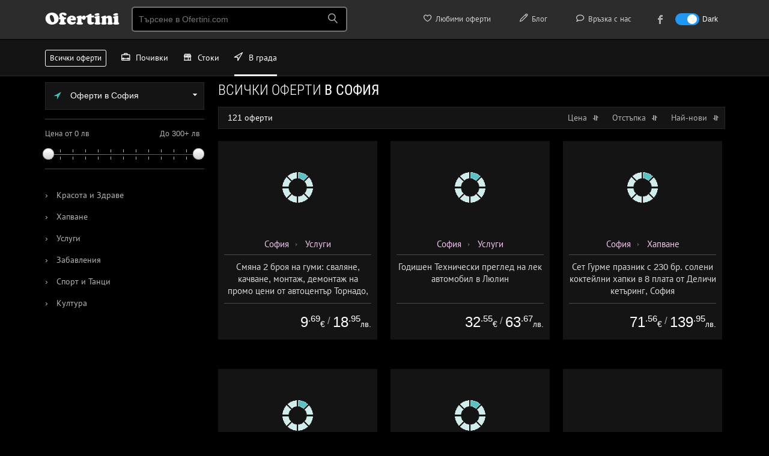

--- FILE ---
content_type: text/html; charset=utf-8
request_url: https://sofia.ofertini.com/
body_size: 18994
content:
<!DOCTYPE html PUBLIC "-//W3C//DTD XHTML 1.0 Transitional//EN" "http://www.w3.org/TR/xhtml1/DTD/xhtml1-transitional.dtd">
<html xmlns="http://www.w3.org/1999/xhtml" lang="bg">
<head>
<title>Оферти с намаление в София - всички оферти в София - над 120 оферти | Офертини</title>
<meta name="robots" content="noodp,noydir" />
<meta name="description" content="Разгледай над 120 оферти в София. Всички оферти с намаления за стоки, почивки с остъпки и други промоции в София. Разбери как да се възползваш тук." />
<meta http-equiv="Content-Type" content="text/html; charset=utf-8" />
<link rel="author" href="https://plus.google.com/+Ofertini" />
<link rel="publisher" href="https://plus.google.com/+Ofertini" />
<meta property="og:site_name" content="Офертини" />
<meta property="og:title" content="Оферти с намаление в София - всички оферти в София - над 120 оферти | Офертини" />
<meta property="og:description" content="Разгледай над 120 оферти в София. Всички оферти с намаления за стоки, почивки с остъпки и други промоции в София. Разбери как да се възползваш тук." />
<meta property="og:image" content="https://ofertini.com/tpl/images/ofertini-banner-fb.png" />
<meta name="revisit-after" content="1 hour" />
<link rel="canonical" href="https://sofia.ofertini.com/" />
<link href="/tpl/css/main.css?000097" rel="stylesheet" type="text/css" id="mainstyle" />
<link href="/tpl/css/style.css?000037" media="(min-width: 801px)" rel="stylesheet" type="text/css" id="stylestyle" />
<link href="/tpl/css/mobile.css?000046" media="(max-width: 800px)" rel="stylesheet"  type="text/css" id="mobilestyle" />
<link href="/tpl/css/all.css?0007" rel="stylesheet" type="text/css" />
<link href="/tpl/css/jquery-ui-1.9.2.custom.css" rel="stylesheet" type="text/css" />
<link href="/tpl/css/nprogress.css" rel="stylesheet" type="text/css" />
<meta name="viewport" content="width=device-width, height=device-height, initial-scale=1, maximum-scale=1.0, user-scalable=no" />
<meta name="apple-mobile-web-app-capable" content="yes">
<meta name="mobile-web-app-capable" content="yes">
<meta name="apple-mobile-web-app-title" content="Офертини">

<meta property="fb:app_id" content="578468222165598" />
<link rel="apple-touch-icon" sizes="180x180" href="/tpl/images/favicon/apple-touch-icon.png">
<link rel="icon" type="image/png" sizes="32x32" href="/tpl/images/favicon/favicon-32x32.png">
<link rel="icon" type="image/png" sizes="16x16" href="/tpl/images/favicon/favicon-16x16.png">
<link rel="manifest" href="/tpl/site.webmanifest">
<link rel="mask-icon" href="/tpl/images/favicon/safari-pinned-tab.svg" color="#5bbad5">
<link rel="shortcut icon" href="/tpl/images/favicon/favicon.ico">
<meta name="msapplication-TileColor" content="#ffc40d">
<meta name="msapplication-config" content="/tpl/images/favicon/browserconfig.xml">
<meta name="theme-color" content="#ffffff">
<link href='/tpl/css/fonts.css?0001' rel='stylesheet' type='text/css'>
<link href='/tpl/css/addtohome.css' rel='stylesheet' type='text/css'>
<link href="/tpl/css/fonts-mob.css" media="(max-width: 800px)" rel="stylesheet"  type="text/css" />
<link href="/tpl/css/leaflet.css" rel="stylesheet"  type="text/css" />
<link rel="stylesheet" href="/tpl/css/icon-font.min.css">
<script type="text/javascript" src="/tpl/js/jquery.js?00001"></script>
<script type="text/javascript" src="/tpl/js/jquery-ui-1.9.2.custom.min.js"></script>
<script type="text/javascript" src="/tpl/js/nprogress.js?002"></script>
<script type="text/javascript" src="/tpl/js/hc-sticky.js?0001"></script>
<script type="text/javascript" src="/tpl/js/ofertini.js?00039"></script>
<script type="text/javascript" src="/tpl/js/addtohome.js?003"></script>
<script type="text/javascript" src="/tpl/js/leaflet.js"></script>
<link rel="shortcut icon" sizes="16x16" href="/tpl/images/ico/16x16.png">
<link rel="shortcut icon" sizes="196x196" href="/tpl/images/ico/196x196.png">
<link rel="apple-touch-icon-precomposed" href="/tpl/images/ico/152x152.png">
</head>
<body>
<div id="bodyContent">
<!-- start top oferti -->

<div class="top" id="main_header">
    <div class="wrap">
	 <div class="menu">
            <div id="mob_maimenu_but" class="show-menu" onclick="ofertini.main_menu();return false;"><span class="lnr lnr-menu"></span></div>
            <ul id="menu">
				<li class="menu_view"><a href="https://ofertini.com/pochivki"><i class="lnr lnr-briefcase iconwithwidth"></i> Почивки</a></li>
				<li class="menu_view"><a href="https://ofertini.com/shopping"><i class="lnr lnr-store iconwithwidth"></i> Стоки</a></li>
				<li class="menu_view"><a href="http://sofia.ofertini.com/"><i class="lnr lnr-location iconwithwidth"></i> В града</a></li>
                
<li class="first"><a href="https://ofertini.com/fav"><i class="lnr lnr-heart iconwithwidth"></i> Любими оферти</a> <div class="fav-tooltip favTool" style="display: none"></div></li>
<li class="first"><a href="https://ofertini.com/blog" target="_blank"><i class="lnr lnr-pencil iconwithwidth"></i> Блог</a></li>
<li class="first"><a href="https://ofertini.com/contact"><i class="lnr lnr-bubble iconwithwidth"></i> Връзка с нас</a></li>
<li class="first"><a href="https://www.facebook.com/Ofertinicom" target="_blank"><div class="fb-menu-ico"></div><div class="fb-menu-txt" style="padding-left: 5px;">към нашата Facebook страница</div></a></li>


<li class="darkmode_switch first">
    <label class="switch">
        <input class="darkmodeswitchinput" type="checkbox" onclick="if($(this).is(':checked')) { ofertini.darkmode(1); $('.darkmodeswitchinput').attr('checked', 'checked'); } else { ofertini.darkmode(0); $('.darkmodeswitchinput').removeAttr('checked'); }" >
        <span class="slider sl-round"></span>
    </label>
    <span class="txt-dark">Dark</span>
</li>
            </ul>

        </div>

        <h3 class="logo"><a href="https://ofertini.com/" title="офертини">Ofertini</a></h3>



        <div class="search">
            <input name="" type="text" class="search-input srch_pole" placeholder="Търсене в Ofertini.com" onkeyup="ofertini.search($(this),'');" onclick="$('#searchr_window').show();" onkeypress="if(event.keyCode == 13) { top.location.href='https://ofertini.com/vsichki-oferti#'+this.value; }" />
			<span class="search-btn">
			<span class="lnr lnr-magnifier"></span>
			</span>
			<div class="search-box-big eoclick" id="searchr_window" style="display:none;">
		<div class="quick-links-big">
		<h5 id="searchr_title"><span class="quick-links-txt-big">Бързи връзки</span></h5>
		<ul class="quick-results-big" id="searchr_results">
			<li>
				<a href="https://ofertini.com/pochivki?ad=search_sugg">Почивки</a>
			</li>
			<li>
				<a href="https://ofertini.com/pochivki/more?ad=search_sugg">Море</a>
			</li>
			<li>
				<a href="https://ofertini.com/pochivki/planina?ad=search_sugg">Планина</a>
			</li>
			<li>
				<a href="https://ofertini.com/shopping?ad=search_sugg">Стоки</a>
			</li>
			<li>
				<a href="http://sofia.ofertini.com/?ad=search_sugg">В града</a>
			</li>
		</ul>

		</div>
		</div>
        </div>


<div class="hide-cats">
			<div class="cats-mini-desc">
				<div class="home-boxes-desc">
					<a href="https://ofertini.com/pochivki">Почивки</a>
					<a href="https://ofertini.com/shopping">Стоки </a>
					<a href="http://sofia.ofertini.com/" class="home-boxes-resp-activ">В града</a>
				</div>
			</div>
		</div>
	
        <div class="search-btn-menu" id="mob_srchbox_but" onclick="ofertini.search_box();"><span class="lnr lnr-magnifier"></span></div>
	
		<div class="filter-btn-menu" id="gearbox" style="display:none" onclick="ofertini.show_filters();return false;"><span class="lnr lnr-cog"></span>
			<div class="dot-tooltip-menu" id="gearbox_hasfltr" style="display:none"></div>
		</div>

		<div class="search-box" id="search_box" style="display:none;">
		<div class="srchform">
		<span class="srch-ico"><span class="lnr lnr-magnifier"></span></span><input class="srch-input srch_pole" placeholder="Търсене в Ofertini.com" onkeyup="ofertini.search($(this),'mob_');" id="srch_input_mob"><div style="display:none;" class="search-del" id="mob_srch_clean"><a href="#" onclick="$('#srch_input_mob').val('');$('#srch_input_mob').focus();$('#mob_srch_clean').hide();return false;">изтрий</a></div>
		</div>
		<div class="quick-links">
		<h5 id="mob_searchr_title">Бързи връзки</h5>

		<ul class="quick-results" id="mob_searchr_results">
			<li>
				<a href="https://ofertini.com/pochivki?ad=search_sugg">Почивки</a>
			</li>
			<li>
				<a href="https://ofertini.com/pochivki/more?ad=search_sugg">Море</a>
			</li>
			<li>
				<a href="https://ofertini.com/pochivki/planina?ad=search_sugg">Планина</a>
			</li>
			<li>
				<a href="https://ofertini.com/shopping?ad=search_sugg">Стоки</a>
			</li>
			<li>
				<a href="http://sofia.ofertini.com/?ad=search_sugg">В града</a>
			</li>
		</ul>

		</div>
		</div>

		<div class="fav-btn-menu favMobMenu" style="display: none" onclick="top.location.href='https://ofertini.com/fav';"><span class="lnr lnr-heart"></span><div class="fav-tooltip-menu favTool" style="display: none"></div></div>

		<span class="dark-btn-menu">
			<span id="mob_darkmode_on" style="display:none" class="lnr lnr-sun" onclick="ofertini.darkmode(0);"></span>
			<span id="mob_darkmode_off"  class="lnr lnr-moon" onclick="ofertini.darkmode(1);"></span>
		</span>
		
		
    </div>
</div>

<script async src="//pagead2.googlesyndication.com/pagead/js/adsbygoogle.js"></script>
<script>
	(adsbygoogle = window.adsbygoogle || []).push({
		google_ad_client: "ca-pub-2825006622520698",
		enable_page_level_ads: true
	});
</script>
<!-- end top -->


<script>
    $(document).ready(function() {
       $('#filter_local_city').keyup(function() {
          ofertini.filter_srch('.local_cities', $(this).val());
       });
    });
</script>







<div class="fullrez">
<div class="cats-mini-desc">
    <div class="home-boxes-desc">
		<a href="https://ofertini.com/vsichki-oferti" title="всички оферти" class="cats-mini-all">Всички оферти </a>
        <a href="https://ofertini.com/pochivki"><i class="lnr lnr-briefcase iconwithwidth"></i> Почивки</a>
        <a href="https://ofertini.com/shopping"><i class="lnr lnr-store iconwithwidth"></i> Стоки </a>
        <a href="http://sofia.ofertini.com/" class="home-boxes-resp-activ"><i class="lnr lnr-location iconwithwidth"></i> В града</a>
    </div>
</div>
</div>


<header class="nav-down">
<div class="cats-mini-desc">
    <div class="home-boxes-desc">
		<a href="https://ofertini.com/vsichki-oferti" title="всички оферти" class="cats-mini-all">Всички оферти </a>
        <a href="https://ofertini.com/pochivki"><i class="lnr lnr-briefcase iconwithwidth"></i> Почивки</a>
        <a href="https://ofertini.com/shopping"><i class="lnr lnr-store iconwithwidth"></i> Стоки </a>
        <a href="http://sofia.ofertini.com/" class="home-boxes-resp-activ"><i class="lnr lnr-location iconwithwidth"></i> В града</a>
    </div>
</div>
</header>



<div class="wrap">
<div class="menu-left" id="menuLeft">
<!-- menu start -->
<nav class="nav" role="navigation">
    <div id="nav-start">&nbsp;</div>
    <ul class="nav__list">
	 
     
	  <!-- content -->

    
	  <div class="drop-travel">
	  <div class="dropdown">
	  <!-- drop city -->
                <button onclick="ofertini.citylist('');" class="dropbtn"><span class="icon-drop-city"></span> Оферти в София <span class="arr-down-city"></span></button>
            <div id="citylist" class="dropdown-content">
                <input id="filter_local_city" type="text" class="search-city" placeholder="Бързо търсене по име..." autocomplete="off" />
                
				<ul class="select-menu">
				
				
                <li>
			
				<a href="https://sofia.ofertini.com/" class="local_cities">Оферти в София</a></li>
				
                
				
                <li>
			
				<a href="https://plovdiv.ofertini.com/" class="local_cities">Оферти в Пловдив</a></li>
				
                
				
                <li>
			
				<a href="https://varna.ofertini.com/" class="local_cities">Оферти във Варна</a></li>
				
                
				
                <li>
			
				<a href="https://burgas.ofertini.com/" class="local_cities">Оферти в Бургас</a></li>
				
                
				</ul>
            </div>
			<!-- end drop city -->
			<div class="line"></div>
	   <!-- slide -->
        <div class="slide-right">
            <div class="price-left" id="price1">Цена от 0 лв</div>
			<div class="slider-inner"><div id="slider-price">
			<a class="ui-slider-handle ui-state-default ui-corner-all" href="#" style="left: 0%;"></a><a class="ui-slider-handle ui-state-default ui-corner-all" href="#" style="left:240px;"></a></div></div>
			<div class="price-right discount-fix" id="price2">До 300+ лв</div>
        </div>
        <!-- end slide -->
		<div class="line"></div>
		
		
	   <!-- cats -->
<!-- menu -->



    <ul class="sub-menu-left-top">
        
       
        <li class="vsichki">
           
            <a href="/krasota" ><span>&#8250;</span> Красота и Здраве</a>
            <!-- submenu -->
            
            <!-- end cats -->
            </li>
        
       
        <li class="vsichki">
           
            <a href="/hapvane" ><span>&#8250;</span> Хапване</a>
            <!-- submenu -->
            
            <!-- end cats -->
            </li>
        
       
        <li class="vsichki">
           
            <a href="/uslugi" ><span>&#8250;</span> Услуги</a>
            <!-- submenu -->
            
            <!-- end cats -->
            </li>
        
       
        <li class="vsichki">
           
            <a href="/zabavlenia" ><span>&#8250;</span> Забавления</a>
            <!-- submenu -->
            
            <!-- end cats -->
            </li>
        
       
        <li class="vsichki">
           
            <a href="/sport" ><span>&#8250;</span> Спорт и Танци</a>
            <!-- submenu -->
            
            <!-- end cats -->
            </li>
        
       
        <li class="vsichki">
           
            <a href="/kultura" ><span>&#8250;</span> Култура</a>
            <!-- submenu -->
            
            <!-- end cats -->
            </li>
        
		
	
    </ul>

<!-- end menu -->




        
		
			
        </div>
    </div>

    </ul>
  </nav>
<!-- menu end -->
    <div id="nav-end">&nbsp;</div>


</div>
 

   
<div class="content-right">
    <h1 class="cat-top-title thrmarg" id="c_title">Всички оферти <span>в София</span></h1>

        

		
		<div class="cat-resp-menu v_fltr" onclick="ofertini.show_filters();"><span class="popup-cat-arr"></span> Виж категории</div>



<!-- popup submenu -->
<div class="popup" id="mob_menu" style="display:none;">

<div id="popup_noscroll">
 
			
<div class="popup-cats" id="mob_maincats">
<!-- drop city -->
                <button onclick="ofertini.citylist('mob_');" class="dropbtn"><span class="icon-drop-city"></span> Оферти в София <span class="arr-down-city"></span></button>
            <div id="mob_citylist" class="dropdown-content">
                <input id="mob_filter_local_city" type="text" class="search-city" placeholder="Бързо търсене по име..." autocomplete="off" />
                
				<ul class="select-menu">
				
				
                <li>
				
				<a href="https://sofia.ofertini.com/" class="local_cities">Оферти в София</a></li>
				
                
				
                <li>
				
				<a href="https://plovdiv.ofertini.com/" class="local_cities">Оферти в Пловдив</a></li>
				
                
				
                <li>
				
				<a href="https://varna.ofertini.com/" class="local_cities">Оферти във Варна</a></li>
				
                
				
                <li>
				
				<a href="https://burgas.ofertini.com/" class="local_cities">Оферти в Бургас</a></li>
				
                
				</ul>
            </div>
			<!-- end drop city -->
			
<div class="popup-title">Основни категории</div>
<ul class="sub-menu" style="display: block">
 
            
			<li><a class="mobcat_list" href="#" onclick="ofertini.mobcat(2, 1, $(this));return false;"><span class="cat-tick"></span> Красота и Здраве</a></li>
        
            
			<li><a class="mobcat_list" href="#" onclick="ofertini.mobcat(1, 1, $(this));return false;"><span class="cat-tick"></span> Хапване</a></li>
        
            
			<li><a class="mobcat_list" href="#" onclick="ofertini.mobcat(11, 1, $(this));return false;"><span class="cat-tick"></span> Услуги</a></li>
        
            
			<li><a class="mobcat_list" href="#" onclick="ofertini.mobcat(6, 1, $(this));return false;"><span class="cat-tick"></span> Забавления</a></li>
        
            
			<li><a class="mobcat_list" href="#" onclick="ofertini.mobcat(4, 1, $(this));return false;"><span class="cat-tick"></span> Спорт и Танци</a></li>
        
            
			<li><a class="mobcat_list" href="#" onclick="ofertini.mobcat(7, 1, $(this));return false;"><span class="cat-tick"></span> Култура</a></li>
        
</ul>

    <div class="cl"></div>
</div>	

<div class="popup-cats" id="mobsubcats_area" style="display:none">
<div class="popup-title">Подкатегории</div>

<ul class="sub-menu" id="mob_subcatul" style="display:block">
    
        </ul>
		</div>	

</div>
	<div class="btn-submit">
 <div class="cancel" onclick="ofertini.close_filters();"><a href="#" onclick="ofertini.close_filters();return false;">Затвори</a></div> <div class="ok" onclick="ofertini.run_filters();"><a href="#" onclick="ofertini.close_filters();return false;">Избери</a></div>
 </div>

		</div>
<!-- end popup submenu -->


<div class="no-offer-criteria-big" id="search_criterias">
</div>
	  
<div class="box-settings">
        <div class="sort-title"><span id="offers_cnt">121 оферти</span> </div>
        <div class="sort-price">  <a href="#" id="sort_price" onclick="ofertini.sort('price', $(this));return false;" class="offers_sort">Цена <div class="strelka_sort sort-arr"></div></a>  
            <a href="#" onclick="ofertini.sort('discount', $(this));return false;" class="offers_sort">Отстъпка <div class="strelka_sort sort-arr"></div></a>  
            <a href="#" onclick="ofertini.sort('new', $(this));return false;" class="offers_sort">Най-нови <div class="strelka_sort sort-arr"></div></a>  
        </div>

       
    </div>
	
    <div class="parent" id="offers">
    
    
      <div class="box-offer bxofact" rel="1079142">
<div class="offer city" itemscope itemtype="http://schema.org/Product" id="moffer_1079142">
 <!-- add to fav -->
<div class="desc-fav-btn" id="10791421768860000l"><div onclick="ofertini.add2fav(1079142,1768860000,'l');"><span class="lnr lnr-heart"></span></div></div>
 <!-- add to fav -->
<img itemprop="image" data-src="https://ofertini.com/imgdata/336/smyana-broya-gumi-svalyane-kachvane-montazh-1079142.jpg" src="/tpl/images/imgload.png" width="336" height="195" class="lazy resp" alt=" Смяна 2 броя на гуми: сваляне, качване, монтаж, демонтаж на промо цени от автоцентър Торнадо, ул. Опълченска №15 " />

<div class="box"><div class="more">  </div>
<div class="day-go-to">
 <div>виж офертата</div></div>
<div class="day-big-info">
<div class="day-add-to-fav" id="10791421768860000s"><div onclick="ofertini.add2fav(1079142,1768860000,'s');"></div><span>добави в любими</span></div>
<div class="day-view-more"><a href="https://sofia.ofertini.com/oferta-smyana-broya-gumi-svalyane-kachvane-montazh-1079142-o" title=" Смяна 2 броя на гуми: сваляне, качване, монтаж, демонтаж на промо цени от автоцентър Торнадо, ул. Опълченска №15 "></a><span>повече за офертата</span></div>
</div></div>

<div class="day-mob-info">
<div class="btn-to-offer-mob"><div><span class="lnr lnr-exit-up"></span> виж офертата</div></div>

</div>

<div class="offer-padding">
<div class="info-offer">


<a href="https://sofia.ofertini.com/">София</a> <span class="bread-arr-r"></span> <a href="https://sofia.ofertini.com/uslugi">Услуги</a>

</div>
<hr />
<div class="h4"><p itemprop="name"> Смяна 2 броя на гуми: сваляне, качване, монтаж, демонтаж на промо цени от автоцентър Торнадо, ул. Опълченска №15 </p>

<div class="offer-quick-info">
<span class="info-offer-date">


</span>
</div>

<div class="hide-source">
<hr />
<div class="off-source">оферта от <a href="https://grupovobg.ofertini.com" title="grupovo оферти - виж всички оферти от grupovo.bg">grupovo.bg</a></div>
</div>
</div>

<hr />

<div class="prc">
 <div class="eur_old_price">
  
 </div>
 <div class="eur_price">
  <div itemprop="offers" itemscope itemtype="http://schema.org/Offer" class="price-suggest-min">
   <span itemprop="price">9<sup>.69</sup></span><span itemprop="priceCurrency" content="EUR">€</span>

  </div>
  <div class="price-suggest-min eur_price_sep">/</div>
  <div class="price-suggest-min">
   <span>18<sup>.95</sup></span><span>лв.</span>

  </div>
 </div>
</div>



<div class="cl"></div></div>


</div>
<div class="cl"></div></div>

        
      
      <div class="box-offer bxofact" rel="1087976">
<div class="offer city" itemscope itemtype="http://schema.org/Product" id="moffer_1087976">
 <!-- add to fav -->
<div class="desc-fav-btn" id="10879761771538400l"><div onclick="ofertini.add2fav(1087976,1771538400,'l');"><span class="lnr lnr-heart"></span></div></div>
 <!-- add to fav -->
<img itemprop="image" data-src="https://ofertini.com/imgdata/336/godishen-tehnicheski-pregled-lek-avtomobil-1087976.jpg" src="/tpl/images/imgload.png" width="336" height="195" class="lazy resp" alt=" Годишен Технически преглед на лек автомобил в Люлин " />

<div class="box"><div class="more">  </div>
<div class="day-go-to">
 <div>виж офертата</div></div>
<div class="day-big-info">
<div class="day-add-to-fav" id="10879761771538400s"><div onclick="ofertini.add2fav(1087976,1771538400,'s');"></div><span>добави в любими</span></div>
<div class="day-view-more"><a href="https://sofia.ofertini.com/oferta-godishen-tehnicheski-pregled-lek-avtomobil-1087976-o" title=" Годишен Технически преглед на лек автомобил в Люлин "></a><span>повече за офертата</span></div>
</div></div>

<div class="day-mob-info">
<div class="btn-to-offer-mob"><div><span class="lnr lnr-exit-up"></span> виж офертата</div></div>

</div>

<div class="offer-padding">
<div class="info-offer">


<a href="https://sofia.ofertini.com/">София</a> <span class="bread-arr-r"></span> <a href="https://sofia.ofertini.com/uslugi">Услуги</a>

</div>
<hr />
<div class="h4"><p itemprop="name"> Годишен Технически преглед на лек автомобил в Люлин </p>

<div class="offer-quick-info">
<span class="info-offer-date">


</span>
</div>

<div class="hide-source">
<hr />
<div class="off-source">оферта от <a href="https://grupovobg.ofertini.com" title="grupovo оферти - виж всички оферти от grupovo.bg">grupovo.bg</a></div>
</div>
</div>

<hr />

<div class="prc">
 <div class="eur_old_price">
  
 </div>
 <div class="eur_price">
  <div itemprop="offers" itemscope itemtype="http://schema.org/Offer" class="price-suggest-min">
   <span itemprop="price">32<sup>.55</sup></span><span itemprop="priceCurrency" content="EUR">€</span>

  </div>
  <div class="price-suggest-min eur_price_sep">/</div>
  <div class="price-suggest-min">
   <span>63<sup>.67</sup></span><span>лв.</span>

  </div>
 </div>
</div>



<div class="cl"></div></div>


</div>
<div class="cl"></div></div>

        
      
      <div class="box-offer bxofact" rel="1086224">
<div class="offer city" itemscope itemtype="http://schema.org/Product" id="moffer_1086224">
 <!-- add to fav -->
<div class="desc-fav-btn" id="10862241769792400l"><div onclick="ofertini.add2fav(1086224,1769792400,'l');"><span class="lnr lnr-heart"></span></div></div>
 <!-- add to fav -->
<img itemprop="image" data-src="https://ofertini.com/imgdata/336/set-gurme-praznik-soleni-kokteilni-hapki-1086224.jpg" src="/tpl/images/imgload.png" width="336" height="195" class="lazy resp" alt=" Сет Гурме празник с 230 бр. солени коктейлни хапки в 8 плата от Деличи кетъринг, София " />

<div class="box"><div class="more">  </div>
<div class="day-go-to">
 <div>виж офертата</div></div>
<div class="day-big-info">
<div class="day-add-to-fav" id="10862241769792400s"><div onclick="ofertini.add2fav(1086224,1769792400,'s');"></div><span>добави в любими</span></div>
<div class="day-view-more"><a href="https://sofia.ofertini.com/oferta-set-gurme-praznik-soleni-kokteilni-hapki-1086224-o" title=" Сет Гурме празник с 230 бр. солени коктейлни хапки в 8 плата от Деличи кетъринг, София "></a><span>повече за офертата</span></div>
</div></div>

<div class="day-mob-info">
<div class="btn-to-offer-mob"><div><span class="lnr lnr-exit-up"></span> виж офертата</div></div>

</div>

<div class="offer-padding">
<div class="info-offer">


<a href="https://sofia.ofertini.com/">София</a> <span class="bread-arr-r"></span> <a href="https://sofia.ofertini.com/hapvane">Хапване</a>

</div>
<hr />
<div class="h4"><p itemprop="name"> Сет Гурме празник с 230 бр. солени коктейлни хапки в 8 плата от Деличи кетъринг, София </p>

<div class="offer-quick-info">
<span class="info-offer-date">


</span>
</div>

<div class="hide-source">
<hr />
<div class="off-source">оферта от <a href="https://grupovobg.ofertini.com" title="grupovo оферти - виж всички оферти от grupovo.bg">grupovo.bg</a></div>
</div>
</div>

<hr />

<div class="prc">
 <div class="eur_old_price">
  
 </div>
 <div class="eur_price">
  <div itemprop="offers" itemscope itemtype="http://schema.org/Offer" class="price-suggest-min">
   <span itemprop="price">71<sup>.56</sup></span><span itemprop="priceCurrency" content="EUR">€</span>

  </div>
  <div class="price-suggest-min eur_price_sep">/</div>
  <div class="price-suggest-min">
   <span>139<sup>.95</sup></span><span>лв.</span>

  </div>
 </div>
</div>



<div class="cl"></div></div>


</div>
<div class="cl"></div></div>

        
      
      <div class="box-offer bxofact" rel="1063964">
<div class="offer city" itemscope itemtype="http://schema.org/Product" id="moffer_1063964">
 <!-- add to fav -->
<div class="desc-fav-btn" id="10639641777496400l"><div onclick="ofertini.add2fav(1063964,1777496400,'l');"><span class="lnr lnr-heart"></span></div></div>
 <!-- add to fav -->
<img itemprop="image" data-src="https://ofertini.com/imgdata/336/diagnostika-zarezhdane-avtoklimatik-bonus-1063964.jpg" src="/tpl/images/imgload.png" width="336" height="195" class="lazy resp" alt=" Диагностика и зареждане на автоклиматик + БОНУС оцветител от AutoClimaMASTER в Люлин " />

<div class="box"><div class="more">  </div>
<div class="day-go-to">
 <div>виж офертата</div></div>
<div class="day-big-info">
<div class="day-add-to-fav" id="10639641777496400s"><div onclick="ofertini.add2fav(1063964,1777496400,'s');"></div><span>добави в любими</span></div>
<div class="day-view-more"><a href="https://sofia.ofertini.com/oferta-diagnostika-zarezhdane-avtoklimatik-bonus-1063964-o" title=" Диагностика и зареждане на автоклиматик + БОНУС оцветител от AutoClimaMASTER в Люлин "></a><span>повече за офертата</span></div>
</div></div>

<div class="day-mob-info">
<div class="btn-to-offer-mob"><div><span class="lnr lnr-exit-up"></span> виж офертата</div></div>

</div>

<div class="offer-padding">
<div class="info-offer">


<a href="https://sofia.ofertini.com/">София</a> <span class="bread-arr-r"></span> <a href="https://sofia.ofertini.com/uslugi">Услуги</a>

</div>
<hr />
<div class="h4"><p itemprop="name"> Диагностика и зареждане на автоклиматик + БОНУС оцветител от AutoClimaMASTER в Люлин </p>

<div class="offer-quick-info">
<span class="info-offer-date">


</span>
</div>

<div class="hide-source">
<hr />
<div class="off-source">оферта от <a href="https://grupovobg.ofertini.com" title="grupovo оферти - виж всички оферти от grupovo.bg">grupovo.bg</a></div>
</div>
</div>

<hr />

<div class="prc">
 <div class="eur_old_price">
  
 </div>
 <div class="eur_price">
  <div itemprop="offers" itemscope itemtype="http://schema.org/Offer" class="price-suggest-min">
   <span itemprop="price">7<sup>.62</sup></span><span itemprop="priceCurrency" content="EUR">€</span>

  </div>
  <div class="price-suggest-min eur_price_sep">/</div>
  <div class="price-suggest-min">
   <span>14<sup>.90</sup></span><span>лв.</span>

  </div>
 </div>
</div>



<div class="cl"></div></div>


</div>
<div class="cl"></div></div>

        
      
      <div class="box-offer bxofact" rel="1085634">
<div class="offer city" itemscope itemtype="http://schema.org/Product" id="moffer_1085634">
 <!-- add to fav -->
<div class="desc-fav-btn" id="10856341769806800l"><div onclick="ofertini.add2fav(1085634,1769806800,'l');"><span class="lnr lnr-heart"></span></div></div>
 <!-- add to fav -->
<img itemprop="image" data-src="https://ofertini.com/imgdata/336/set-rozhden-den-soleni-sladki-kokteilni-1085634.jpg" src="/tpl/images/imgload.png" width="336" height="195" class="lazy resp" alt=" Сет Рожден ден: 180 бр. солени и сладки коктейлни хапки в 6 плата от Деличи кетъринг, София " />

<div class="box"><div class="more">  </div>
<div class="day-go-to">
 <div>виж офертата</div></div>
<div class="day-big-info">
<div class="day-add-to-fav" id="10856341769806800s"><div onclick="ofertini.add2fav(1085634,1769806800,'s');"></div><span>добави в любими</span></div>
<div class="day-view-more"><a href="https://sofia.ofertini.com/oferta-set-rozhden-den-soleni-sladki-kokteilni-1085634-o" title=" Сет Рожден ден: 180 бр. солени и сладки коктейлни хапки в 6 плата от Деличи кетъринг, София "></a><span>повече за офертата</span></div>
</div></div>

<div class="day-mob-info">
<div class="btn-to-offer-mob"><div><span class="lnr lnr-exit-up"></span> виж офертата</div></div>

</div>

<div class="offer-padding">
<div class="info-offer">


<a href="https://sofia.ofertini.com/">София</a> <span class="bread-arr-r"></span> <a href="https://sofia.ofertini.com/uslugi">Услуги</a>

</div>
<hr />
<div class="h4"><p itemprop="name"> Сет Рожден ден: 180 бр. солени и сладки коктейлни хапки в 6 плата от Деличи кетъринг, София </p>

<div class="offer-quick-info">
<span class="info-offer-date">


</span>
</div>

<div class="hide-source">
<hr />
<div class="off-source">оферта от <a href="https://grupovobg.ofertini.com" title="grupovo оферти - виж всички оферти от grupovo.bg">grupovo.bg</a></div>
</div>
</div>

<hr />

<div class="prc">
 <div class="eur_old_price">
  
 </div>
 <div class="eur_price">
  <div itemprop="offers" itemscope itemtype="http://schema.org/Offer" class="price-suggest-min">
   <span itemprop="price">58<sup>.77</sup></span><span itemprop="priceCurrency" content="EUR">€</span>

  </div>
  <div class="price-suggest-min eur_price_sep">/</div>
  <div class="price-suggest-min">
   <span>114<sup>.95</sup></span><span>лв.</span>

  </div>
 </div>
</div>



<div class="cl"></div></div>


</div>
<div class="cl"></div></div>

        
        <div class="box-offer" style="overflow: hidden;    vertical-align: top;">
  

<div class="offer" style="text-align: center;">



  
	  
    <script async src="//pagead2.googlesyndication.com/pagead/js/adsbygoogle.js"></script>


   <!-- NEW ofertini RIGHT -->
    <ins class="adsbygoogle"
         style="display:block"
         data-ad-client="ca-pub-2825006622520698"
         data-ad-slot="7723873562"
         data-ad-format="rectangle, horizontal"></ins>
    <script>
        (adsbygoogle = window.adsbygoogle || []).push({});
    </script>
		
	

	
	<div class="ads-hr"></div>
<div class="info-offer-ads">

специално предложение

</div>


<div class="cl">
</div>
</div>
<div class="cl"></div>

	
	
	
	
   
    
</div>
        
      
      <div class="box-offer bxofact" rel="1082829">
<div class="offer city" itemscope itemtype="http://schema.org/Product" id="moffer_1082829">
 <!-- add to fav -->
<div class="desc-fav-btn" id="10828291769893200l"><div onclick="ofertini.add2fav(1082829,1769893200,'l');"><span class="lnr lnr-heart"></span></div></div>
 <!-- add to fav -->
<img itemprop="image" data-src="https://ofertini.com/imgdata/336/manikyur-gel-lak-svalyane-staro-pokritie-1082829.jpg" src="/tpl/images/imgload.png" width="336" height="195" class="lazy resp" alt=" Маникюр с гел лак + сваляне на старо покритие от Студио за маникюр Ди Вижън, София " />

<div class="box"><div class="more">  </div>
<div class="day-go-to">
 <div>виж офертата</div></div>
<div class="day-big-info">
<div class="day-add-to-fav" id="10828291769893200s"><div onclick="ofertini.add2fav(1082829,1769893200,'s');"></div><span>добави в любими</span></div>
<div class="day-view-more"><a href="https://sofia.ofertini.com/oferta-manikyur-gel-lak-svalyane-staro-pokritie-1082829-o" title=" Маникюр с гел лак + сваляне на старо покритие от Студио за маникюр Ди Вижън, София "></a><span>повече за офертата</span></div>
</div></div>

<div class="day-mob-info">
<div class="btn-to-offer-mob"><div><span class="lnr lnr-exit-up"></span> виж офертата</div></div>

</div>

<div class="offer-padding">
<div class="info-offer">


<a href="https://sofia.ofertini.com/">София</a> <span class="bread-arr-r"></span> <a href="https://sofia.ofertini.com/krasota">Красота и Здраве</a>

</div>
<hr />
<div class="h4"><p itemprop="name"> Маникюр с гел лак + сваляне на старо покритие от Студио за маникюр Ди Вижън, София </p>

<div class="offer-quick-info">
<span class="info-offer-date">


</span>
</div>

<div class="hide-source">
<hr />
<div class="off-source">оферта от <a href="https://grupovobg.ofertini.com" title="grupovo оферти - виж всички оферти от grupovo.bg">grupovo.bg</a></div>
</div>
</div>

<hr />

<div class="prc">
 <div class="eur_old_price">
  
 </div>
 <div class="eur_price">
  <div itemprop="offers" itemscope itemtype="http://schema.org/Offer" class="price-suggest-min">
   <span itemprop="price">17<sup>.90</sup></span><span itemprop="priceCurrency" content="EUR">€</span>

  </div>
  <div class="price-suggest-min eur_price_sep">/</div>
  <div class="price-suggest-min">
   <span>35</span><span>лв.</span>

  </div>
 </div>
</div>



<div class="cl"></div></div>


</div>
<div class="cl"></div></div>

        
      
      <div class="box-offer bxofact" rel="1090159">
<div class="offer city" itemscope itemtype="http://schema.org/Product" id="moffer_1090159">
 <!-- add to fav -->
<div class="desc-fav-btn" id="10901591774648800l"><div onclick="ofertini.add2fav(1090159,1774648800,'l');"><span class="lnr lnr-heart"></span></div></div>
 <!-- add to fav -->
<img itemprop="image" data-src="https://ofertini.com/imgdata/336/polovin-den-ednodnevno-obuchenie-ski-1090159.jpg" src="/tpl/images/imgload.png" width="336" height="195" class="lazy resp" alt=" Половин ден или еднодневно обучение по СКИ за деца или възрастни на Витоша от Ски училище ДеЛюси " />

<div class="box"><div class="more">  </div>
<div class="day-go-to">
 <div>виж офертата</div></div>
<div class="day-big-info">
<div class="day-add-to-fav" id="10901591774648800s"><div onclick="ofertini.add2fav(1090159,1774648800,'s');"></div><span>добави в любими</span></div>
<div class="day-view-more"><a href="https://sofia.ofertini.com/oferta-polovin-den-ednodnevno-obuchenie-ski-1090159-o" title=" Половин ден или еднодневно обучение по СКИ за деца или възрастни на Витоша от Ски училище ДеЛюси "></a><span>повече за офертата</span></div>
</div></div>

<div class="day-mob-info">
<div class="btn-to-offer-mob"><div><span class="lnr lnr-exit-up"></span> виж офертата</div></div>

</div>

<div class="offer-padding">
<div class="info-offer">


<a href="https://sofia.ofertini.com/">София</a> <span class="bread-arr-r"></span> <a href="https://sofia.ofertini.com/zabavlenia">Забавления</a>

</div>
<hr />
<div class="h4"><p itemprop="name"> Половин ден или еднодневно обучение по СКИ за деца или възрастни на Витоша от Ски училище ДеЛюси </p>

<div class="offer-quick-info">
<span class="info-offer-date">


</span>
</div>

<div class="hide-source">
<hr />
<div class="off-source">оферта от <a href="https://grupovobg.ofertini.com" title="grupovo оферти - виж всички оферти от grupovo.bg">grupovo.bg</a></div>
</div>
</div>

<hr />

<div class="prc">
 <div class="eur_old_price">
  
 </div>
 <div class="eur_price">
  <div itemprop="offers" itemscope itemtype="http://schema.org/Offer" class="price-suggest-min">
   <span itemprop="price">39<sup>.88</sup></span><span itemprop="priceCurrency" content="EUR">€</span>

  </div>
  <div class="price-suggest-min eur_price_sep">/</div>
  <div class="price-suggest-min">
   <span>78</span><span>лв.</span>

  </div>
 </div>
</div>



<div class="cl"></div></div>


</div>
<div class="cl"></div></div>

        
      
      <div class="box-offer bxofact" rel="1085633">
<div class="offer city" itemscope itemtype="http://schema.org/Product" id="moffer_1085633">
 <!-- add to fav -->
<div class="desc-fav-btn" id="10856331769806800l"><div onclick="ofertini.add2fav(1085633,1769806800,'l');"><span class="lnr lnr-heart"></span></div></div>
 <!-- add to fav -->
<img itemprop="image" data-src="https://ofertini.com/imgdata/336/set-golyamo-parti-kokteilni-hapki-delichi-1085633.jpg" src="/tpl/images/imgload.png" width="336" height="195" class="lazy resp" alt=" Сет Голямо парти с 420 бр. коктейлни хапки от Деличи кетъринг, София " />

<div class="box"><div class="more">  </div>
<div class="day-go-to">
 <div>виж офертата</div></div>
<div class="day-big-info">
<div class="day-add-to-fav" id="10856331769806800s"><div onclick="ofertini.add2fav(1085633,1769806800,'s');"></div><span>добави в любими</span></div>
<div class="day-view-more"><a href="https://sofia.ofertini.com/oferta-set-golyamo-parti-kokteilni-hapki-delichi-1085633-o" title=" Сет Голямо парти с 420 бр. коктейлни хапки от Деличи кетъринг, София "></a><span>повече за офертата</span></div>
</div></div>

<div class="day-mob-info">
<div class="btn-to-offer-mob"><div><span class="lnr lnr-exit-up"></span> виж офертата</div></div>

</div>

<div class="offer-padding">
<div class="info-offer">


<a href="https://sofia.ofertini.com/">София</a> <span class="bread-arr-r"></span> <a href="https://sofia.ofertini.com/hapvane">Хапване</a>

</div>
<hr />
<div class="h4"><p itemprop="name"> Сет Голямо парти с 420 бр. коктейлни хапки от Деличи кетъринг, София </p>

<div class="offer-quick-info">
<span class="info-offer-date">


</span>
</div>

<div class="hide-source">
<hr />
<div class="off-source">оферта от <a href="https://grupovobg.ofertini.com" title="grupovo оферти - виж всички оферти от grupovo.bg">grupovo.bg</a></div>
</div>
</div>

<hr />

<div class="prc">
 <div class="eur_old_price">
  
 </div>
 <div class="eur_price">
  <div itemprop="offers" itemscope itemtype="http://schema.org/Offer" class="price-suggest-min">
   <span itemprop="price">117<sup>.57</sup></span><span itemprop="priceCurrency" content="EUR">€</span>

  </div>
  <div class="price-suggest-min eur_price_sep">/</div>
  <div class="price-suggest-min">
   <span>229<sup>.95</sup></span><span>лв.</span>

  </div>
 </div>
</div>



<div class="cl"></div></div>


</div>
<div class="cl"></div></div>

        
      
      <div class="box-offer bxofact" rel="1068231">
<div class="offer city" itemscope itemtype="http://schema.org/Product" id="moffer_1068231">
 <!-- add to fav -->
<div class="desc-fav-btn" id="10682311774648800l"><div onclick="ofertini.add2fav(1068231,1774648800,'l');"><span class="lnr lnr-heart"></span></div></div>
 <!-- add to fav -->
<img itemprop="image" data-src="https://ofertini.com/imgdata/336/konna-ezda-obuchenie-grizha-konete-min-1068231.jpg" src="/tpl/images/imgload.png" width="336" height="195" class="lazy resp" alt=" Конна езда и обучение в грижа за конете - 60 мин. забавление за малки и големи от конна база Ласкар, София " />

<div class="box"><div class="more">  </div>
<div class="day-go-to">
 <div>виж офертата</div></div>
<div class="day-big-info">
<div class="day-add-to-fav" id="10682311774648800s"><div onclick="ofertini.add2fav(1068231,1774648800,'s');"></div><span>добави в любими</span></div>
<div class="day-view-more"><a href="https://sofia.ofertini.com/oferta-konna-ezda-obuchenie-grizha-konete-min-1068231-o" title=" Конна езда и обучение в грижа за конете - 60 мин. забавление за малки и големи от конна база Ласкар, София "></a><span>повече за офертата</span></div>
</div></div>

<div class="day-mob-info">
<div class="btn-to-offer-mob"><div><span class="lnr lnr-exit-up"></span> виж офертата</div></div>

</div>

<div class="offer-padding">
<div class="info-offer">


<a href="https://sofia.ofertini.com/">София</a> <span class="bread-arr-r"></span> <a href="https://sofia.ofertini.com/zabavlenia">Забавления</a>

</div>
<hr />
<div class="h4"><p itemprop="name"> Конна езда и обучение в грижа за конете - 60 мин. забавление за малки и големи от конна база Ласкар, София </p>

<div class="offer-quick-info">
<span class="info-offer-date">


</span>
</div>

<div class="hide-source">
<hr />
<div class="off-source">оферта от <a href="https://grupovobg.ofertini.com" title="grupovo оферти - виж всички оферти от grupovo.bg">grupovo.bg</a></div>
</div>
</div>

<hr />

<div class="prc">
 <div class="eur_old_price">
  
 </div>
 <div class="eur_price">
  <div itemprop="offers" itemscope itemtype="http://schema.org/Offer" class="price-suggest-min">
   <span itemprop="price">23<sup>.01</sup></span><span itemprop="priceCurrency" content="EUR">€</span>

  </div>
  <div class="price-suggest-min eur_price_sep">/</div>
  <div class="price-suggest-min">
   <span>45</span><span>лв.</span>

  </div>
 </div>
</div>



<div class="cl"></div></div>


</div>
<div class="cl"></div></div>

        
      
      <div class="box-offer bxofact" rel="1081394">
<div class="offer city" itemscope itemtype="http://schema.org/Product" id="moffer_1081394">
 <!-- add to fav -->
<div class="desc-fav-btn" id="10813941774818000l"><div onclick="ofertini.add2fav(1081394,1774818000,'l');"><span class="lnr lnr-heart"></span></div></div>
 <!-- add to fav -->
<img itemprop="image" data-src="https://ofertini.com/imgdata/336/neustoimo-vkusno-predlozhenie-mrs-pancake-1081394.jpg" src="/tpl/images/imgload.png" width="336" height="195" class="lazy resp" alt=" Неустоимо вкусно предложение от Mrs. Pancake, София! Сет от 200 или 400 броя хапки с основа пълнозърнесто хлебче. " />

<div class="box"><div class="more">  </div>
<div class="day-go-to">
 <div>виж офертата</div></div>
<div class="day-big-info">
<div class="day-add-to-fav" id="10813941774818000s"><div onclick="ofertini.add2fav(1081394,1774818000,'s');"></div><span>добави в любими</span></div>
<div class="day-view-more"><a href="https://sofia.ofertini.com/oferta-neustoimo-vkusno-predlozhenie-mrs-pancake-1081394-o" title=" Неустоимо вкусно предложение от Mrs. Pancake, София! Сет от 200 или 400 броя хапки с основа пълнозърнесто хлебче. "></a><span>повече за офертата</span></div>
</div></div>

<div class="day-mob-info">
<div class="btn-to-offer-mob"><div><span class="lnr lnr-exit-up"></span> виж офертата</div></div>

</div>

<div class="offer-padding">
<div class="info-offer">


<a href="https://sofia.ofertini.com/">София</a> <span class="bread-arr-r"></span> <a href="https://sofia.ofertini.com/hapvane">Хапване</a>

</div>
<hr />
<div class="h4"><p itemprop="name"> Неустоимо вкусно предложение от Mrs. Pancake, София! Сет от 200 или 400 броя хапки с основа пълнозърнесто хлебче. </p>

<div class="offer-quick-info">
<span class="info-offer-date">


</span>
</div>

<div class="hide-source">
<hr />
<div class="off-source">оферта от <a href="https://grupovobg.ofertini.com" title="grupovo оферти - виж всички оферти от grupovo.bg">grupovo.bg</a></div>
</div>
</div>

<hr />

<div class="prc">
 <div class="eur_old_price">
  
 </div>
 <div class="eur_price">
  <div itemprop="offers" itemscope itemtype="http://schema.org/Offer" class="price-suggest-min">
   <span itemprop="price">58<sup>.80</sup></span><span itemprop="priceCurrency" content="EUR">€</span>

  </div>
  <div class="price-suggest-min eur_price_sep">/</div>
  <div class="price-suggest-min">
   <span>115</span><span>лв.</span>

  </div>
 </div>
</div>



<div class="cl"></div></div>


</div>
<div class="cl"></div></div>

        
      
      <div class="box-offer bxofact" rel="1080779">
<div class="offer city" itemscope itemtype="http://schema.org/Product" id="moffer_1080779">
 <!-- add to fav -->
<div class="desc-fav-btn" id="10807791769637600l"><div onclick="ofertini.add2fav(1080779,1769637600,'l');"><span class="lnr lnr-heart"></span></div></div>
 <!-- add to fav -->
<img itemprop="image" data-src="https://ofertini.com/imgdata/336/urok-pluvane-vsyaka-vazrast-grupa-individualen-1080779.jpg" src="/tpl/images/imgload.png" width="336" height="195" class="lazy resp" alt=" Урок по плуване за всяка възраст - в група или индивидуален от Плувен клуб Люлин, София " />

<div class="box"><div class="more">  </div>
<div class="day-go-to">
 <div>виж офертата</div></div>
<div class="day-big-info">
<div class="day-add-to-fav" id="10807791769637600s"><div onclick="ofertini.add2fav(1080779,1769637600,'s');"></div><span>добави в любими</span></div>
<div class="day-view-more"><a href="https://sofia.ofertini.com/oferta-urok-pluvane-vsyaka-vazrast-grupa-individualen-1080779-o" title=" Урок по плуване за всяка възраст - в група или индивидуален от Плувен клуб Люлин, София "></a><span>повече за офертата</span></div>
</div></div>

<div class="day-mob-info">
<div class="btn-to-offer-mob"><div><span class="lnr lnr-exit-up"></span> виж офертата</div></div>

</div>

<div class="offer-padding">
<div class="info-offer">


<a href="https://sofia.ofertini.com/">София</a> <span class="bread-arr-r"></span> <a href="https://sofia.ofertini.com/zabavlenia">Забавления</a>

</div>
<hr />
<div class="h4"><p itemprop="name"> Урок по плуване за всяка възраст - в група или индивидуален от Плувен клуб Люлин, София </p>

<div class="offer-quick-info">
<span class="info-offer-date">


</span>
</div>

<div class="hide-source">
<hr />
<div class="off-source">оферта от <a href="https://grupovobg.ofertini.com" title="grupovo оферти - виж всички оферти от grupovo.bg">grupovo.bg</a></div>
</div>
</div>

<hr />

<div class="prc">
 <div class="eur_old_price">
  
 </div>
 <div class="eur_price">
  <div itemprop="offers" itemscope itemtype="http://schema.org/Offer" class="price-suggest-min">
   <span itemprop="price">5<sup>.11</sup></span><span itemprop="priceCurrency" content="EUR">€</span>

  </div>
  <div class="price-suggest-min eur_price_sep">/</div>
  <div class="price-suggest-min">
   <span>10</span><span>лв.</span>

  </div>
 </div>
</div>



<div class="cl"></div></div>


</div>
<div class="cl"></div></div>

        
      
      <div class="box-offer bxofact" rel="1035453">
<div class="offer city" itemscope itemtype="http://schema.org/Product" id="moffer_1035453">
 <!-- add to fav -->
<div class="desc-fav-btn" id="10354531769724000l"><div onclick="ofertini.add2fav(1035453,1769724000,'l');"><span class="lnr lnr-heart"></span></div></div>
 <!-- add to fav -->
<img itemprop="image" data-src="https://ofertini.com/imgdata/336/sushi-set-mega-hapki-parcheta-torta-lind-1035453.jpg" src="/tpl/images/imgload.png" width="336" height="195" class="lazy resp" alt=" Суши сет Мега с 50 хапки + 2 парчета торта Линд от Йоко Суши, София " />

<div class="box"><div class="more">  </div>
<div class="day-go-to">
 <div>виж офертата</div></div>
<div class="day-big-info">
<div class="day-add-to-fav" id="10354531769724000s"><div onclick="ofertini.add2fav(1035453,1769724000,'s');"></div><span>добави в любими</span></div>
<div class="day-view-more"><a href="https://sofia.ofertini.com/oferta-sushi-set-mega-hapki-parcheta-torta-lind-1035453-o" title=" Суши сет Мега с 50 хапки + 2 парчета торта Линд от Йоко Суши, София "></a><span>повече за офертата</span></div>
</div></div>

<div class="day-mob-info">
<div class="btn-to-offer-mob"><div><span class="lnr lnr-exit-up"></span> виж офертата</div></div>

</div>

<div class="offer-padding">
<div class="info-offer">


<a href="https://sofia.ofertini.com/">София</a> <span class="bread-arr-r"></span> <a href="https://sofia.ofertini.com/hapvane">Хапване</a>

</div>
<hr />
<div class="h4"><p itemprop="name"> Суши сет Мега с 50 хапки + 2 парчета торта Линд от Йоко Суши, София </p>

<div class="offer-quick-info">
<span class="info-offer-date">


</span>
</div>

<div class="hide-source">
<hr />
<div class="off-source">оферта от <a href="https://grupovobg.ofertini.com" title="grupovo оферти - виж всички оферти от grupovo.bg">grupovo.bg</a></div>
</div>
</div>

<hr />

<div class="prc">
 <div class="eur_old_price">
  
 </div>
 <div class="eur_price">
  <div itemprop="offers" itemscope itemtype="http://schema.org/Offer" class="price-suggest-min">
   <span itemprop="price">40<sup>.39</sup></span><span itemprop="priceCurrency" content="EUR">€</span>

  </div>
  <div class="price-suggest-min eur_price_sep">/</div>
  <div class="price-suggest-min">
   <span>79</span><span>лв.</span>

  </div>
 </div>
</div>



<div class="cl"></div></div>


</div>
<div class="cl"></div></div>

        
      
      <div class="box-offer bxofact" rel="1087306">
<div class="offer city" itemscope itemtype="http://schema.org/Product" id="moffer_1087306">
 <!-- add to fav -->
<div class="desc-fav-btn" id="10873061774044000l"><div onclick="ofertini.add2fav(1087306,1774044000,'l');"><span class="lnr lnr-heart"></span></div></div>
 <!-- add to fav -->
<img itemprop="image" data-src="https://ofertini.com/imgdata/336/minuti-razhodka-kon-konna-baza-sofiya-1087306.jpg" src="/tpl/images/imgload.png" width="336" height="195" class="lazy resp" alt=" 45 минути разходка на кон от конна база София – Юг, Драгалевци " />

<div class="box"><div class="more">  </div>
<div class="day-go-to">
 <div>виж офертата</div></div>
<div class="day-big-info">
<div class="day-add-to-fav" id="10873061774044000s"><div onclick="ofertini.add2fav(1087306,1774044000,'s');"></div><span>добави в любими</span></div>
<div class="day-view-more"><a href="https://sofia.ofertini.com/oferta-minuti-razhodka-kon-konna-baza-sofiya-1087306-o" title=" 45 минути разходка на кон от конна база София – Юг, Драгалевци "></a><span>повече за офертата</span></div>
</div></div>

<div class="day-mob-info">
<div class="btn-to-offer-mob"><div><span class="lnr lnr-exit-up"></span> виж офертата</div></div>

</div>

<div class="offer-padding">
<div class="info-offer">


<a href="https://sofia.ofertini.com/">София</a> <span class="bread-arr-r"></span> <a href="https://sofia.ofertini.com/sport">Спорт и Танци</a>

</div>
<hr />
<div class="h4"><p itemprop="name"> 45 минути разходка на кон от конна база София – Юг, Драгалевци </p>

<div class="offer-quick-info">
<span class="info-offer-date">


</span>
</div>

<div class="hide-source">
<hr />
<div class="off-source">оферта от <a href="https://grupovobg.ofertini.com" title="grupovo оферти - виж всички оферти от grupovo.bg">grupovo.bg</a></div>
</div>
</div>

<hr />

<div class="prc">
 <div class="eur_old_price">
  
 </div>
 <div class="eur_price">
  <div itemprop="offers" itemscope itemtype="http://schema.org/Offer" class="price-suggest-min">
   <span itemprop="price">15<sup>.34</sup></span><span itemprop="priceCurrency" content="EUR">€</span>

  </div>
  <div class="price-suggest-min eur_price_sep">/</div>
  <div class="price-suggest-min">
   <span>30</span><span>лв.</span>

  </div>
 </div>
</div>



<div class="cl"></div></div>


</div>
<div class="cl"></div></div>

        
      
      <div class="box-offer bxofact" rel="1070016">
<div class="offer city" itemscope itemtype="http://schema.org/Product" id="moffer_1070016">
 <!-- add to fav -->
<div class="desc-fav-btn" id="10700161769551200l"><div onclick="ofertini.add2fav(1070016,1769551200,'l');"><span class="lnr lnr-heart"></span></div></div>
 <!-- add to fav -->
<img itemprop="image" data-src="https://ofertini.com/imgdata/336/sushi-promo-set-mayami-parche-torta-lind-1070016.jpg" src="/tpl/images/imgload.png" width="336" height="195" class="lazy resp" alt=" Суши Промо сет Маями XL + парче торта Линд от Йоко Суши, София " />

<div class="box"><div class="more">  </div>
<div class="day-go-to">
 <div>виж офертата</div></div>
<div class="day-big-info">
<div class="day-add-to-fav" id="10700161769551200s"><div onclick="ofertini.add2fav(1070016,1769551200,'s');"></div><span>добави в любими</span></div>
<div class="day-view-more"><a href="https://sofia.ofertini.com/oferta-sushi-promo-set-mayami-parche-torta-lind-1070016-o" title=" Суши Промо сет Маями XL + парче торта Линд от Йоко Суши, София "></a><span>повече за офертата</span></div>
</div></div>

<div class="day-mob-info">
<div class="btn-to-offer-mob"><div><span class="lnr lnr-exit-up"></span> виж офертата</div></div>

</div>

<div class="offer-padding">
<div class="info-offer">


<a href="https://sofia.ofertini.com/">София</a> <span class="bread-arr-r"></span> <a href="https://sofia.ofertini.com/hapvane">Хапване</a>

</div>
<hr />
<div class="h4"><p itemprop="name"> Суши Промо сет Маями XL + парче торта Линд от Йоко Суши, София </p>

<div class="offer-quick-info">
<span class="info-offer-date">


</span>
</div>

<div class="hide-source">
<hr />
<div class="off-source">оферта от <a href="https://grupovobg.ofertini.com" title="grupovo оферти - виж всички оферти от grupovo.bg">grupovo.bg</a></div>
</div>
</div>

<hr />

<div class="prc">
 <div class="eur_old_price">
  
 </div>
 <div class="eur_price">
  <div itemprop="offers" itemscope itemtype="http://schema.org/Offer" class="price-suggest-min">
   <span itemprop="price">22<sup>.50</sup></span><span itemprop="priceCurrency" content="EUR">€</span>

  </div>
  <div class="price-suggest-min eur_price_sep">/</div>
  <div class="price-suggest-min">
   <span>44</span><span>лв.</span>

  </div>
 </div>
</div>



<div class="cl"></div></div>


</div>
<div class="cl"></div></div>

        
      
      <div class="box-offer bxofact" rel="1063963">
<div class="offer city" itemscope itemtype="http://schema.org/Product" id="moffer_1063963">
 <!-- add to fav -->
<div class="desc-fav-btn" id="10639631774389600l"><div onclick="ofertini.add2fav(1063963,1774389600,'l');"><span class="lnr lnr-heart"></span></div></div>
 <!-- add to fav -->
<img itemprop="image" data-src="https://ofertini.com/imgdata/336/diagnostika-zarezhdane-avtoklimatik-freon-1063963.jpg" src="/tpl/images/imgload.png" width="336" height="195" class="lazy resp" alt=" Диагностика и зареждане на автоклиматик с фреон R1234yf + БОНУС UV-боя от AutoClimaMASTER в Люлин от AutoClimaMASTER в Люлин " />

<div class="box"><div class="more">  </div>
<div class="day-go-to">
 <div>виж офертата</div></div>
<div class="day-big-info">
<div class="day-add-to-fav" id="10639631774389600s"><div onclick="ofertini.add2fav(1063963,1774389600,'s');"></div><span>добави в любими</span></div>
<div class="day-view-more"><a href="https://sofia.ofertini.com/oferta-diagnostika-zarezhdane-avtoklimatik-freon-1063963-o" title=" Диагностика и зареждане на автоклиматик с фреон R1234yf + БОНУС UV-боя от AutoClimaMASTER в Люлин от AutoClimaMASTER в Люлин "></a><span>повече за офертата</span></div>
</div></div>

<div class="day-mob-info">
<div class="btn-to-offer-mob"><div><span class="lnr lnr-exit-up"></span> виж офертата</div></div>

</div>

<div class="offer-padding">
<div class="info-offer">


<a href="https://sofia.ofertini.com/">София</a> <span class="bread-arr-r"></span> <a href="https://sofia.ofertini.com/uslugi">Услуги</a>

</div>
<hr />
<div class="h4"><p itemprop="name"> Диагностика и зареждане на автоклиматик с фреон R1234yf + БОНУС UV-боя от AutoClimaMASTER в Люлин от AutoClimaMASTER в Люлин </p>

<div class="offer-quick-info">
<span class="info-offer-date">


</span>
</div>

<div class="hide-source">
<hr />
<div class="off-source">оферта от <a href="https://grupovobg.ofertini.com" title="grupovo оферти - виж всички оферти от grupovo.bg">grupovo.bg</a></div>
</div>
</div>

<hr />

<div class="prc">
 <div class="eur_old_price">
  
 </div>
 <div class="eur_price">
  <div itemprop="offers" itemscope itemtype="http://schema.org/Offer" class="price-suggest-min">
   <span itemprop="price">24<sup>.03</sup></span><span itemprop="priceCurrency" content="EUR">€</span>

  </div>
  <div class="price-suggest-min eur_price_sep">/</div>
  <div class="price-suggest-min">
   <span>47</span><span>лв.</span>

  </div>
 </div>
</div>



<div class="cl"></div></div>


</div>
<div class="cl"></div></div>

        
      
      <div class="box-offer bxofact" rel="1080046">
<div class="offer city" itemscope itemtype="http://schema.org/Product" id="moffer_1080046">
 <!-- add to fav -->
<div class="desc-fav-btn" id="10800461771538400l"><div onclick="ofertini.add2fav(1080046,1771538400,'l');"><span class="lnr lnr-heart"></span></div></div>
 <!-- add to fav -->
<img itemprop="image" data-src="https://ofertini.com/imgdata/336/sushi-set-premium-filadelfiya-hapki-dvoino-1080046.jpg" src="/tpl/images/imgload.png" width="336" height="195" class="lazy resp" alt=" Суши сет Премиум Филаделфия с 48 хапки + двойно уасаби от Йоко Суши, София " />

<div class="box"><div class="more">  </div>
<div class="day-go-to">
 <div>виж офертата</div></div>
<div class="day-big-info">
<div class="day-add-to-fav" id="10800461771538400s"><div onclick="ofertini.add2fav(1080046,1771538400,'s');"></div><span>добави в любими</span></div>
<div class="day-view-more"><a href="https://sofia.ofertini.com/oferta-sushi-set-premium-filadelfiya-hapki-dvoino-1080046-o" title=" Суши сет Премиум Филаделфия с 48 хапки + двойно уасаби от Йоко Суши, София "></a><span>повече за офертата</span></div>
</div></div>

<div class="day-mob-info">
<div class="btn-to-offer-mob"><div><span class="lnr lnr-exit-up"></span> виж офертата</div></div>

</div>

<div class="offer-padding">
<div class="info-offer">


<a href="https://sofia.ofertini.com/">София</a> <span class="bread-arr-r"></span> <a href="https://sofia.ofertini.com/hapvane">Хапване</a>

</div>
<hr />
<div class="h4"><p itemprop="name"> Суши сет Премиум Филаделфия с 48 хапки + двойно уасаби от Йоко Суши, София </p>

<div class="offer-quick-info">
<span class="info-offer-date">


</span>
</div>

<div class="hide-source">
<hr />
<div class="off-source">оферта от <a href="https://grupovobg.ofertini.com" title="grupovo оферти - виж всички оферти от grupovo.bg">grupovo.bg</a></div>
</div>
</div>

<hr />

<div class="prc">
 <div class="eur_old_price">
  
 </div>
 <div class="eur_price">
  <div itemprop="offers" itemscope itemtype="http://schema.org/Offer" class="price-suggest-min">
   <span itemprop="price">35<sup>.74</sup></span><span itemprop="priceCurrency" content="EUR">€</span>

  </div>
  <div class="price-suggest-min eur_price_sep">/</div>
  <div class="price-suggest-min">
   <span>69<sup>.90</sup></span><span>лв.</span>

  </div>
 </div>
</div>



<div class="cl"></div></div>


</div>
<div class="cl"></div></div>

        
      
      <div class="box-offer bxofact" rel="1083606">
<div class="offer city" itemscope itemtype="http://schema.org/Product" id="moffer_1083606">
 <!-- add to fav -->
<div class="desc-fav-btn" id="10836061774562400l"><div onclick="ofertini.add2fav(1083606,1774562400,'l');"><span class="lnr lnr-heart"></span></div></div>
 <!-- add to fav -->
<img itemprop="image" data-src="https://ofertini.com/imgdata/336/polovin-den-ednodnevno-obuchenie-snoubord-1083606.jpg" src="/tpl/images/imgload.png" width="336" height="195" class="lazy resp" alt=" Половин ден или еднодневно обучение по Сноуборд за деца или възрастни на Витоша от Ски училище ДеЛюси " />

<div class="box"><div class="more">  </div>
<div class="day-go-to">
 <div>виж офертата</div></div>
<div class="day-big-info">
<div class="day-add-to-fav" id="10836061774562400s"><div onclick="ofertini.add2fav(1083606,1774562400,'s');"></div><span>добави в любими</span></div>
<div class="day-view-more"><a href="https://sofia.ofertini.com/oferta-polovin-den-ednodnevno-obuchenie-snoubord-1083606-o" title=" Половин ден или еднодневно обучение по Сноуборд за деца или възрастни на Витоша от Ски училище ДеЛюси "></a><span>повече за офертата</span></div>
</div></div>

<div class="day-mob-info">
<div class="btn-to-offer-mob"><div><span class="lnr lnr-exit-up"></span> виж офертата</div></div>

</div>

<div class="offer-padding">
<div class="info-offer">


<a href="https://sofia.ofertini.com/">София</a> <span class="bread-arr-r"></span> <a href="https://sofia.ofertini.com/zabavlenia">Забавления</a>

</div>
<hr />
<div class="h4"><p itemprop="name"> Половин ден или еднодневно обучение по Сноуборд за деца или възрастни на Витоша от Ски училище ДеЛюси </p>

<div class="offer-quick-info">
<span class="info-offer-date">


</span>
</div>

<div class="hide-source">
<hr />
<div class="off-source">оферта от <a href="https://grupovobg.ofertini.com" title="grupovo оферти - виж всички оферти от grupovo.bg">grupovo.bg</a></div>
</div>
</div>

<hr />

<div class="prc">
 <div class="eur_old_price">
  
 </div>
 <div class="eur_price">
  <div itemprop="offers" itemscope itemtype="http://schema.org/Offer" class="price-suggest-min">
   <span itemprop="price">39<sup>.88</sup></span><span itemprop="priceCurrency" content="EUR">€</span>

  </div>
  <div class="price-suggest-min eur_price_sep">/</div>
  <div class="price-suggest-min">
   <span>78</span><span>лв.</span>

  </div>
 </div>
</div>



<div class="cl"></div></div>


</div>
<div class="cl"></div></div>

        
      
      <div class="box-offer bxofact" rel="1085531">
<div class="offer city" itemscope itemtype="http://schema.org/Product" id="moffer_1085531">
 <!-- add to fav -->
<div class="desc-fav-btn" id="10855311773525600l"><div onclick="ofertini.add2fav(1085531,1773525600,'l');"><span class="lnr lnr-heart"></span></div></div>
 <!-- add to fav -->
<img itemprop="image" data-src="https://ofertini.com/imgdata/336/poseshteniya-pluvane-seabike-chovek-neogranichen-1085531.jpg" src="/tpl/images/imgload.png" width="336" height="195" class="lazy resp" alt=" 1 или 3 посещения по плуване със SeaBike на човек + неограничен достъп до закрит басейн в плувен басейн Диана, София " />

<div class="box"><div class="more">  </div>
<div class="day-go-to">
 <div>виж офертата</div></div>
<div class="day-big-info">
<div class="day-add-to-fav" id="10855311773525600s"><div onclick="ofertini.add2fav(1085531,1773525600,'s');"></div><span>добави в любими</span></div>
<div class="day-view-more"><a href="https://sofia.ofertini.com/oferta-poseshteniya-pluvane-seabike-chovek- neogranichen-1085531-o" title=" 1 или 3 посещения по плуване със SeaBike на човек + неограничен достъп до закрит басейн в плувен басейн Диана, София "></a><span>повече за офертата</span></div>
</div></div>

<div class="day-mob-info">
<div class="btn-to-offer-mob"><div><span class="lnr lnr-exit-up"></span> виж офертата</div></div>

</div>

<div class="offer-padding">
<div class="info-offer">


<a href="https://sofia.ofertini.com/">София</a> <span class="bread-arr-r"></span> <a href="https://sofia.ofertini.com/sport">Спорт и Танци</a>

</div>
<hr />
<div class="h4"><p itemprop="name"> 1 или 3 посещения по плуване със SeaBike на човек + неограничен достъп до закрит басейн в плувен басейн Диана, София </p>

<div class="offer-quick-info">
<span class="info-offer-date">


</span>
</div>

<div class="hide-source">
<hr />
<div class="off-source">оферта от <a href="https://grupovobg.ofertini.com" title="grupovo оферти - виж всички оферти от grupovo.bg">grupovo.bg</a></div>
</div>
</div>

<hr />

<div class="prc">
 <div class="eur_old_price">
  
 </div>
 <div class="eur_price">
  <div itemprop="offers" itemscope itemtype="http://schema.org/Offer" class="price-suggest-min">
   <span itemprop="price">8<sup>.18</sup></span><span itemprop="priceCurrency" content="EUR">€</span>

  </div>
  <div class="price-suggest-min eur_price_sep">/</div>
  <div class="price-suggest-min">
   <span>15<sup>.99</sup></span><span>лв.</span>

  </div>
 </div>
</div>



<div class="cl"></div></div>


</div>
<div class="cl"></div></div>

        
      
      <div class="box-offer bxofact" rel="1083028">
<div class="offer city" itemscope itemtype="http://schema.org/Product" id="moffer_1083028">
 <!-- add to fav -->
<div class="desc-fav-btn" id="10830281769464800l"><div onclick="ofertini.add2fav(1083028,1769464800,'l');"><span class="lnr lnr-heart"></span></div></div>
 <!-- add to fav -->
<img itemprop="image" data-src="https://ofertini.com/imgdata/336/kriolipoliza-zona-izbor-dermoestetichen-1083028.jpg" src="/tpl/images/imgload.png" width="336" height="195" class="lazy resp" alt=" Криолиполиза на зона по избор от Дермо-Естетичен център Симона " />

<div class="box"><div class="more">  </div>
<div class="day-go-to">
 <div>виж офертата</div></div>
<div class="day-big-info">
<div class="day-add-to-fav" id="10830281769464800s"><div onclick="ofertini.add2fav(1083028,1769464800,'s');"></div><span>добави в любими</span></div>
<div class="day-view-more"><a href="https://sofia.ofertini.com/oferta-kriolipoliza-zona-izbor-dermoestetichen-1083028-o" title=" Криолиполиза на зона по избор от Дермо-Естетичен център Симона "></a><span>повече за офертата</span></div>
</div></div>

<div class="day-mob-info">
<div class="btn-to-offer-mob"><div><span class="lnr lnr-exit-up"></span> виж офертата</div></div>

</div>

<div class="offer-padding">
<div class="info-offer">


<a href="https://sofia.ofertini.com/">София</a> <span class="bread-arr-r"></span> <a href="https://sofia.ofertini.com/kultura">Култура</a>

</div>
<hr />
<div class="h4"><p itemprop="name"> Криолиполиза на зона по избор от Дермо-Естетичен център Симона </p>

<div class="offer-quick-info">
<span class="info-offer-date">


</span>
</div>

<div class="hide-source">
<hr />
<div class="off-source">оферта от <a href="https://grupovobg.ofertini.com" title="grupovo оферти - виж всички оферти от grupovo.bg">grupovo.bg</a></div>
</div>
</div>

<hr />

<div class="prc">
 <div class="eur_old_price">
  
 </div>
 <div class="eur_price">
  <div itemprop="offers" itemscope itemtype="http://schema.org/Offer" class="price-suggest-min">
   <span itemprop="price">43<sup>.46</sup></span><span itemprop="priceCurrency" content="EUR">€</span>

  </div>
  <div class="price-suggest-min eur_price_sep">/</div>
  <div class="price-suggest-min">
   <span>85</span><span>лв.</span>

  </div>
 </div>
</div>



<div class="cl"></div></div>


</div>
<div class="cl"></div></div>

        
      
      <div class="box-offer bxofact" rel="1064795">
<div class="offer city" itemscope itemtype="http://schema.org/Product" id="moffer_1064795">
 <!-- add to fav -->
<div class="desc-fav-btn" id="10647951771538400l"><div onclick="ofertini.add2fav(1064795,1771538400,'l');"><span class="lnr lnr-heart"></span></div></div>
 <!-- add to fav -->
<img itemprop="image" data-src="https://ofertini.com/imgdata/336/razkrasyavane-ustni-skuli-popalvane-nazolabialni-1064795.jpg" src="/tpl/images/imgload.png" width="336" height="195" class="lazy resp" alt=" Разкрасяване на устни, скули или попълване на назолабиални бръчки с пречистен израелски филър Radiant от Дермо-Естетичен център Симона " />

<div class="box"><div class="more">  </div>
<div class="day-go-to">
 <div>виж офертата</div></div>
<div class="day-big-info">
<div class="day-add-to-fav" id="10647951771538400s"><div onclick="ofertini.add2fav(1064795,1771538400,'s');"></div><span>добави в любими</span></div>
<div class="day-view-more"><a href="https://sofia.ofertini.com/oferta-razkrasyavane-ustni-skuli-popalvane-nazolabialni-1064795-o" title=" Разкрасяване на устни, скули или попълване на назолабиални бръчки с пречистен израелски филър Radiant от Дермо-Естетичен център Симона "></a><span>повече за офертата</span></div>
</div></div>

<div class="day-mob-info">
<div class="btn-to-offer-mob"><div><span class="lnr lnr-exit-up"></span> виж офертата</div></div>

</div>

<div class="offer-padding">
<div class="info-offer">


<a href="https://sofia.ofertini.com/">София</a> <span class="bread-arr-r"></span> <a href="https://sofia.ofertini.com/krasota">Красота и Здраве</a>

</div>
<hr />
<div class="h4"><p itemprop="name"> Разкрасяване на устни, скули или попълване на назолабиални бръчки с пречистен израелски филър Radiant от Дермо-Естетичен център Симона </p>

<div class="offer-quick-info">
<span class="info-offer-date">


</span>
</div>

<div class="hide-source">
<hr />
<div class="off-source">оферта от <a href="https://grupovobg.ofertini.com" title="grupovo оферти - виж всички оферти от grupovo.bg">grupovo.bg</a></div>
</div>
</div>

<hr />

<div class="prc">
 <div class="eur_old_price">
  
 </div>
 <div class="eur_price">
  <div itemprop="offers" itemscope itemtype="http://schema.org/Offer" class="price-suggest-min">
   <span itemprop="price">69<sup>.02</sup></span><span itemprop="priceCurrency" content="EUR">€</span>

  </div>
  <div class="price-suggest-min eur_price_sep">/</div>
  <div class="price-suggest-min">
   <span>135</span><span>лв.</span>

  </div>
 </div>
</div>



<div class="cl"></div></div>


</div>
<div class="cl"></div></div>

        
      
      <div class="box-offer bxofact" rel="1067795">
<div class="offer city" itemscope itemtype="http://schema.org/Product" id="moffer_1067795">
 <!-- add to fav -->
<div class="desc-fav-btn" id="10677951774648800l"><div onclick="ofertini.add2fav(1067795,1774648800,'l');"><span class="lnr lnr-heart"></span></div></div>
 <!-- add to fav -->
<img itemprop="image" data-src="https://ofertini.com/imgdata/336/beziglena-karboksi-terapiya-lice-dermoestetichen-1067795.jpg" src="/tpl/images/imgload.png" width="336" height="195" class="lazy resp" alt=" Безиглена карбокси терапия на лице от от Дермо-Естетичен център Симона " />

<div class="box"><div class="more">  </div>
<div class="day-go-to">
 <div>виж офертата</div></div>
<div class="day-big-info">
<div class="day-add-to-fav" id="10677951774648800s"><div onclick="ofertini.add2fav(1067795,1774648800,'s');"></div><span>добави в любими</span></div>
<div class="day-view-more"><a href="https://sofia.ofertini.com/oferta-beziglena-karboksi-terapiya-lice-dermoestetichen-1067795-o" title=" Безиглена карбокси терапия на лице от от Дермо-Естетичен център Симона "></a><span>повече за офертата</span></div>
</div></div>

<div class="day-mob-info">
<div class="btn-to-offer-mob"><div><span class="lnr lnr-exit-up"></span> виж офертата</div></div>

</div>

<div class="offer-padding">
<div class="info-offer">


<a href="https://sofia.ofertini.com/">София</a> <span class="bread-arr-r"></span> <a href="https://sofia.ofertini.com/krasota">Красота и Здраве</a>

</div>
<hr />
<div class="h4"><p itemprop="name"> Безиглена карбокси терапия на лице от от Дермо-Естетичен център Симона </p>

<div class="offer-quick-info">
<span class="info-offer-date">


</span>
</div>

<div class="hide-source">
<hr />
<div class="off-source">оферта от <a href="https://grupovobg.ofertini.com" title="grupovo оферти - виж всички оферти от grupovo.bg">grupovo.bg</a></div>
</div>
</div>

<hr />

<div class="prc">
 <div class="eur_old_price">
  
 </div>
 <div class="eur_price">
  <div itemprop="offers" itemscope itemtype="http://schema.org/Offer" class="price-suggest-min">
   <span itemprop="price">25<sup>.57</sup></span><span itemprop="priceCurrency" content="EUR">€</span>

  </div>
  <div class="price-suggest-min eur_price_sep">/</div>
  <div class="price-suggest-min">
   <span>50</span><span>лв.</span>

  </div>
 </div>
</div>



<div class="cl"></div></div>


</div>
<div class="cl"></div></div>

        
      
      <div class="box-offer bxofact" rel="932520">
<div class="offer city" itemscope itemtype="http://schema.org/Product" id="moffer_932520">
 <!-- add to fav -->
<div class="desc-fav-btn" id="9325201772143200l"><div onclick="ofertini.add2fav(932520,1772143200,'l');"><span class="lnr lnr-heart"></span></div></div>
 <!-- add to fav -->
<img itemprop="image" data-src="https://ofertini.com/imgdata/336/procedura-ipl-fotoepilaciya-cyalo-tyalo-932520.jpg" src="/tpl/images/imgload.png" width="336" height="195" class="lazy resp" alt=" 1 процедура IPL Фотоепилация на цяло тяло за жени или мъже от SAVANA ESTHETIC CENTER, Борово " />

<div class="box"><div class="more">  </div>
<div class="day-go-to">
 <div>виж офертата</div></div>
<div class="day-big-info">
<div class="day-add-to-fav" id="9325201772143200s"><div onclick="ofertini.add2fav(932520,1772143200,'s');"></div><span>добави в любими</span></div>
<div class="day-view-more"><a href="https://sofia.ofertini.com/oferta-procedura-ipl-fotoepilaciya-cyalo-tyalo-932520-o" title=" 1 процедура IPL Фотоепилация на цяло тяло за жени или мъже от SAVANA ESTHETIC CENTER, Борово "></a><span>повече за офертата</span></div>
</div></div>

<div class="day-mob-info">
<div class="btn-to-offer-mob"><div><span class="lnr lnr-exit-up"></span> виж офертата</div></div>

</div>

<div class="offer-padding">
<div class="info-offer">


<a href="https://sofia.ofertini.com/">София</a> <span class="bread-arr-r"></span> <a href="https://sofia.ofertini.com/krasota">Красота и Здраве</a>

</div>
<hr />
<div class="h4"><p itemprop="name"> 1 процедура IPL Фотоепилация на цяло тяло за жени или мъже от SAVANA ESTHETIC CENTER, Борово </p>

<div class="offer-quick-info">
<span class="info-offer-date">


</span>
</div>

<div class="hide-source">
<hr />
<div class="off-source">оферта от <a href="https://grupovobg.ofertini.com" title="grupovo оферти - виж всички оферти от grupovo.bg">grupovo.bg</a></div>
</div>
</div>

<hr />

<div class="prc">
 <div class="eur_old_price">
  
 </div>
 <div class="eur_price">
  <div itemprop="offers" itemscope itemtype="http://schema.org/Offer" class="price-suggest-min">
   <span itemprop="price">145<sup>.72</sup></span><span itemprop="priceCurrency" content="EUR">€</span>

  </div>
  <div class="price-suggest-min eur_price_sep">/</div>
  <div class="price-suggest-min">
   <span>285</span><span>лв.</span>

  </div>
 </div>
</div>



<div class="cl"></div></div>


</div>
<div class="cl"></div></div>

        
      
      <div class="box-offer bxofact" rel="1081824">
<div class="offer city" itemscope itemtype="http://schema.org/Product" id="moffer_1081824">
 <!-- add to fav -->
<div class="desc-fav-btn" id="10818241769637600l"><div onclick="ofertini.add2fav(1081824,1769637600,'l');"><span class="lnr lnr-heart"></span></div></div>
 <!-- add to fav -->
<img itemprop="image" data-src="https://ofertini.com/imgdata/336/montazh-parktronik-avtomobil-izbor-avtoserviz-1081824.jpg" src="/tpl/images/imgload.png" width="336" height="195" class="lazy resp" alt=" Монтаж на парктроник на автомобил, по избор от Автосервиз Крит, София " />

<div class="box"><div class="more">  </div>
<div class="day-go-to">
 <div>виж офертата</div></div>
<div class="day-big-info">
<div class="day-add-to-fav" id="10818241769637600s"><div onclick="ofertini.add2fav(1081824,1769637600,'s');"></div><span>добави в любими</span></div>
<div class="day-view-more"><a href="https://sofia.ofertini.com/oferta-montazh-parktronik-avtomobil-izbor-avtoserviz-1081824-o" title=" Монтаж на парктроник на автомобил, по избор от Автосервиз Крит, София "></a><span>повече за офертата</span></div>
</div></div>

<div class="day-mob-info">
<div class="btn-to-offer-mob"><div><span class="lnr lnr-exit-up"></span> виж офертата</div></div>

</div>

<div class="offer-padding">
<div class="info-offer">


<a href="https://sofia.ofertini.com/">София</a> <span class="bread-arr-r"></span> <a href="https://sofia.ofertini.com/uslugi">Услуги</a>

</div>
<hr />
<div class="h4"><p itemprop="name"> Монтаж на парктроник на автомобил, по избор от Автосервиз Крит, София </p>

<div class="offer-quick-info">
<span class="info-offer-date">


</span>
</div>

<div class="hide-source">
<hr />
<div class="off-source">оферта от <a href="https://grupovobg.ofertini.com" title="grupovo оферти - виж всички оферти от grupovo.bg">grupovo.bg</a></div>
</div>
</div>

<hr />

<div class="prc">
 <div class="eur_old_price">
  
 </div>
 <div class="eur_price">
  <div itemprop="offers" itemscope itemtype="http://schema.org/Offer" class="price-suggest-min">
   <span itemprop="price">44<sup>.99</sup></span><span itemprop="priceCurrency" content="EUR">€</span>

  </div>
  <div class="price-suggest-min eur_price_sep">/</div>
  <div class="price-suggest-min">
   <span>88</span><span>лв.</span>

  </div>
 </div>
</div>



<div class="cl"></div></div>


</div>
<div class="cl"></div></div>

        
      
      <div class="box-offer bxofact" rel="1076730">
<div class="offer city" itemscope itemtype="http://schema.org/Product" id="moffer_1076730">
 <!-- add to fav -->
<div class="desc-fav-btn" id="10767301774648800l"><div onclick="ofertini.add2fav(1076730,1774648800,'l');"><span class="lnr lnr-heart"></span></div></div>
 <!-- add to fav -->
<img itemprop="image" data-src="https://ofertini.com/imgdata/336/edna-procedura-lipolazer-zoni-izbor-1076730.jpg" src="/tpl/images/imgload.png" width="336" height="195" class="lazy resp" alt=" Една процедура липолазер на 2 зони по избор от Дермо-Естетичен център Симона " />

<div class="box"><div class="more">  </div>
<div class="day-go-to">
 <div>виж офертата</div></div>
<div class="day-big-info">
<div class="day-add-to-fav" id="10767301774648800s"><div onclick="ofertini.add2fav(1076730,1774648800,'s');"></div><span>добави в любими</span></div>
<div class="day-view-more"><a href="https://sofia.ofertini.com/oferta-edna-procedura-lipolazer-zoni-izbor-1076730-o" title=" Една процедура липолазер на 2 зони по избор от Дермо-Естетичен център Симона "></a><span>повече за офертата</span></div>
</div></div>

<div class="day-mob-info">
<div class="btn-to-offer-mob"><div><span class="lnr lnr-exit-up"></span> виж офертата</div></div>

</div>

<div class="offer-padding">
<div class="info-offer">


<a href="https://sofia.ofertini.com/">София</a> <span class="bread-arr-r"></span> <a href="https://sofia.ofertini.com/kultura">Култура</a>

</div>
<hr />
<div class="h4"><p itemprop="name"> Една процедура липолазер на 2 зони по избор от Дермо-Естетичен център Симона </p>

<div class="offer-quick-info">
<span class="info-offer-date">


</span>
</div>

<div class="hide-source">
<hr />
<div class="off-source">оферта от <a href="https://grupovobg.ofertini.com" title="grupovo оферти - виж всички оферти от grupovo.bg">grupovo.bg</a></div>
</div>
</div>

<hr />

<div class="prc">
 <div class="eur_old_price">
  
 </div>
 <div class="eur_price">
  <div itemprop="offers" itemscope itemtype="http://schema.org/Offer" class="price-suggest-min">
   <span itemprop="price">8<sup>.69</sup></span><span itemprop="priceCurrency" content="EUR">€</span>

  </div>
  <div class="price-suggest-min eur_price_sep">/</div>
  <div class="price-suggest-min">
   <span>17</span><span>лв.</span>

  </div>
 </div>
</div>



<div class="cl"></div></div>


</div>
<div class="cl"></div></div>

        
      
      <div class="box-offer bxofact" rel="1022191">
<div class="offer city" itemscope itemtype="http://schema.org/Product" id="moffer_1022191">
 <!-- add to fav -->
<div class="desc-fav-btn" id="10221911774562400l"><div onclick="ofertini.add2fav(1022191,1774562400,'l');"><span class="lnr lnr-heart"></span></div></div>
 <!-- add to fav -->
<img itemprop="image" data-src="https://ofertini.com/imgdata/336/masazh-flotaciya-studio-flout-zoun-sofiya-1022191.jpg" src="/tpl/images/imgload.png" width="336" height="195" class="lazy resp" alt=" Масаж + флотация от студио Флоут Зоун София " />

<div class="box"><div class="more">  </div>
<div class="day-go-to">
 <div>виж офертата</div></div>
<div class="day-big-info">
<div class="day-add-to-fav" id="10221911774562400s"><div onclick="ofertini.add2fav(1022191,1774562400,'s');"></div><span>добави в любими</span></div>
<div class="day-view-more"><a href="https://sofia.ofertini.com/oferta-masazh-flotaciya-studio-flout-zoun-sofiya-1022191-o" title=" Масаж + флотация от студио Флоут Зоун София "></a><span>повече за офертата</span></div>
</div></div>

<div class="day-mob-info">
<div class="btn-to-offer-mob"><div><span class="lnr lnr-exit-up"></span> виж офертата</div></div>

</div>

<div class="offer-padding">
<div class="info-offer">


<a href="https://sofia.ofertini.com/">София</a> <span class="bread-arr-r"></span> <a href="https://sofia.ofertini.com/kultura">Култура</a>

</div>
<hr />
<div class="h4"><p itemprop="name"> Масаж + флотация от студио Флоут Зоун София </p>

<div class="offer-quick-info">
<span class="info-offer-date">


</span>
</div>

<div class="hide-source">
<hr />
<div class="off-source">оферта от <a href="https://grupovobg.ofertini.com" title="grupovo оферти - виж всички оферти от grupovo.bg">grupovo.bg</a></div>
</div>
</div>

<hr />

<div class="prc">
 <div class="eur_old_price">
  
 </div>
 <div class="eur_price">
  <div itemprop="offers" itemscope itemtype="http://schema.org/Offer" class="price-suggest-min">
   <span itemprop="price">40<sup>.90</sup></span><span itemprop="priceCurrency" content="EUR">€</span>

  </div>
  <div class="price-suggest-min eur_price_sep">/</div>
  <div class="price-suggest-min">
   <span>80</span><span>лв.</span>

  </div>
 </div>
</div>



<div class="cl"></div></div>


</div>
<div class="cl"></div></div>

        
      
      <div class="box-offer bxofact" rel="1072933">
<div class="offer city" itemscope itemtype="http://schema.org/Product" id="moffer_1072933">
 <!-- add to fav -->
<div class="desc-fav-btn" id="10729331769724000l"><div onclick="ofertini.add2fav(1072933,1769724000,'l');"><span class="lnr lnr-heart"></span></div></div>
 <!-- add to fav -->
<img itemprop="image" data-src="https://ofertini.com/imgdata/336/ednochasova-konna-ezda-konna-baza-ivan-1072933.jpg" src="/tpl/images/imgload.png" width="336" height="195" class="lazy resp" alt=" Едночасова Конна езда от Конна База Св. Иван Рилски, с. Владая, до София " />

<div class="box"><div class="more">  </div>
<div class="day-go-to">
 <div>виж офертата</div></div>
<div class="day-big-info">
<div class="day-add-to-fav" id="10729331769724000s"><div onclick="ofertini.add2fav(1072933,1769724000,'s');"></div><span>добави в любими</span></div>
<div class="day-view-more"><a href="https://sofia.ofertini.com/oferta-ednochasova-konna-ezda-konna-baza-ivan-1072933-o" title=" Едночасова Конна езда от Конна База Св. Иван Рилски, с. Владая, до София "></a><span>повече за офертата</span></div>
</div></div>

<div class="day-mob-info">
<div class="btn-to-offer-mob"><div><span class="lnr lnr-exit-up"></span> виж офертата</div></div>

</div>

<div class="offer-padding">
<div class="info-offer">


<a href="https://sofia.ofertini.com/">София</a> <span class="bread-arr-r"></span> <a href="https://sofia.ofertini.com/zabavlenia">Забавления</a>

</div>
<hr />
<div class="h4"><p itemprop="name"> Едночасова Конна езда от Конна База Св. Иван Рилски, с. Владая, до София </p>

<div class="offer-quick-info">
<span class="info-offer-date">


</span>
</div>

<div class="hide-source">
<hr />
<div class="off-source">оферта от <a href="https://grupovobg.ofertini.com" title="grupovo оферти - виж всички оферти от grupovo.bg">grupovo.bg</a></div>
</div>
</div>

<hr />

<div class="prc">
 <div class="eur_old_price">
  
 </div>
 <div class="eur_price">
  <div itemprop="offers" itemscope itemtype="http://schema.org/Offer" class="price-suggest-min">
   <span itemprop="price">21<sup>.47</sup></span><span itemprop="priceCurrency" content="EUR">€</span>

  </div>
  <div class="price-suggest-min eur_price_sep">/</div>
  <div class="price-suggest-min">
   <span>42</span><span>лв.</span>

  </div>
 </div>
</div>



<div class="cl"></div></div>


</div>
<div class="cl"></div></div>

        
      
      <div class="box-offer bxofact" rel="1081391">
<div class="offer city" itemscope itemtype="http://schema.org/Product" id="moffer_1081391">
 <!-- add to fav -->
<div class="desc-fav-btn" id="10813911768946400l"><div onclick="ofertini.add2fav(1081391,1768946400,'l');"><span class="lnr lnr-heart"></span></div></div>
 <!-- add to fav -->
<img itemprop="image" data-src="https://ofertini.com/imgdata/336/set-broya-vkusni-hapki-mrs-pancake-sofiya-1081391.jpg" src="/tpl/images/imgload.png" width="336" height="195" class="lazy resp" alt=" Сет от 150 броя вкусни хапки от Mrs. Pancake, София " />

<div class="box"><div class="more">  </div>
<div class="day-go-to">
 <div>виж офертата</div></div>
<div class="day-big-info">
<div class="day-add-to-fav" id="10813911768946400s"><div onclick="ofertini.add2fav(1081391,1768946400,'s');"></div><span>добави в любими</span></div>
<div class="day-view-more"><a href="https://sofia.ofertini.com/oferta-set-broya-vkusni-hapki-mrs-pancake-sofiya-1081391-o" title=" Сет от 150 броя вкусни хапки от Mrs. Pancake, София "></a><span>повече за офертата</span></div>
</div></div>

<div class="day-mob-info">
<div class="btn-to-offer-mob"><div><span class="lnr lnr-exit-up"></span> виж офертата</div></div>

</div>

<div class="offer-padding">
<div class="info-offer">


<a href="https://sofia.ofertini.com/">София</a> <span class="bread-arr-r"></span> <a href="https://sofia.ofertini.com/hapvane">Хапване</a>

</div>
<hr />
<div class="h4"><p itemprop="name"> Сет от 150 броя вкусни хапки от Mrs. Pancake, София </p>

<div class="offer-quick-info">
<span class="info-offer-date">


</span>
</div>

<div class="hide-source">
<hr />
<div class="off-source">оферта от <a href="https://grupovobg.ofertini.com" title="grupovo оферти - виж всички оферти от grupovo.bg">grupovo.bg</a></div>
</div>
</div>

<hr />

<div class="prc">
 <div class="eur_old_price">
  
 </div>
 <div class="eur_price">
  <div itemprop="offers" itemscope itemtype="http://schema.org/Offer" class="price-suggest-min">
   <span itemprop="price">50<sup>.62</sup></span><span itemprop="priceCurrency" content="EUR">€</span>

  </div>
  <div class="price-suggest-min eur_price_sep">/</div>
  <div class="price-suggest-min">
   <span>99</span><span>лв.</span>

  </div>
 </div>
</div>



<div class="cl"></div></div>


</div>
<div class="cl"></div></div>

        
      
      <div class="box-offer bxofact" rel="1058446">
<div class="offer city" itemscope itemtype="http://schema.org/Product" id="moffer_1058446">
 <!-- add to fav -->
<div class="desc-fav-btn" id="10584461769724000l"><div onclick="ofertini.add2fav(1058446,1769724000,'l');"><span class="lnr lnr-heart"></span></div></div>
 <!-- add to fav -->
<img itemprop="image" data-src="https://ofertini.com/imgdata/336/proceduri-monopolyaren-indiba-oformyane-1058446.jpg" src="/tpl/images/imgload.png" width="336" height="195" class="lazy resp" alt=" 3 процедури с монополярен РФ - Индиба! Оформяне на зона по избор от тяло или контур на лице от Дермо-Естетичен център Симона " />

<div class="box"><div class="more">  </div>
<div class="day-go-to">
 <div>виж офертата</div></div>
<div class="day-big-info">
<div class="day-add-to-fav" id="10584461769724000s"><div onclick="ofertini.add2fav(1058446,1769724000,'s');"></div><span>добави в любими</span></div>
<div class="day-view-more"><a href="https://sofia.ofertini.com/oferta-proceduri-monopolyaren-indiba-oformyane-1058446-o" title=" 3 процедури с монополярен РФ - Индиба! Оформяне на зона по избор от тяло или контур на лице от Дермо-Естетичен център Симона "></a><span>повече за офертата</span></div>
</div></div>

<div class="day-mob-info">
<div class="btn-to-offer-mob"><div><span class="lnr lnr-exit-up"></span> виж офертата</div></div>

</div>

<div class="offer-padding">
<div class="info-offer">


<a href="https://sofia.ofertini.com/">София</a> <span class="bread-arr-r"></span> <a href="https://sofia.ofertini.com/kultura">Култура</a>

</div>
<hr />
<div class="h4"><p itemprop="name"> 3 процедури с монополярен РФ - Индиба! Оформяне на зона по избор от тяло или контур на лице от Дермо-Естетичен център Симона </p>

<div class="offer-quick-info">
<span class="info-offer-date">


</span>
</div>

<div class="hide-source">
<hr />
<div class="off-source">оферта от <a href="https://grupovobg.ofertini.com" title="grupovo оферти - виж всички оферти от grupovo.bg">grupovo.bg</a></div>
</div>
</div>

<hr />

<div class="prc">
 <div class="eur_old_price">
  
 </div>
 <div class="eur_price">
  <div itemprop="offers" itemscope itemtype="http://schema.org/Offer" class="price-suggest-min">
   <span itemprop="price">38<sup>.35</sup></span><span itemprop="priceCurrency" content="EUR">€</span>

  </div>
  <div class="price-suggest-min eur_price_sep">/</div>
  <div class="price-suggest-min">
   <span>75</span><span>лв.</span>

  </div>
 </div>
</div>



<div class="cl"></div></div>


</div>
<div class="cl"></div></div>

        
      
      <div class="box-offer bxofact" rel="1083258">
<div class="offer city" itemscope itemtype="http://schema.org/Product" id="moffer_1083258">
 <!-- add to fav -->
<div class="desc-fav-btn" id="10832581772229600l"><div onclick="ofertini.add2fav(1083258,1772229600,'l');"><span class="lnr lnr-heart"></span></div></div>
 <!-- add to fav -->
<img itemprop="image" data-src="https://ofertini.com/imgdata/336/vraca-ochakva-dvuchasovo-epichno-prezhivyavane-1083258.jpg" src="/tpl/images/imgload.png" width="336" height="195" class="lazy resp" alt=" Враца те очаква! Двучасово - епично преживяване с електрически мотор по стъпките на Ботев " />

<div class="box"><div class="more">  </div>
<div class="day-go-to">
 <div>виж офертата</div></div>
<div class="day-big-info">
<div class="day-add-to-fav" id="10832581772229600s"><div onclick="ofertini.add2fav(1083258,1772229600,'s');"></div><span>добави в любими</span></div>
<div class="day-view-more"><a href="https://sofia.ofertini.com/oferta-vraca-ochakva-dvuchasovo-epichno-prezhivyavane-1083258-o" title=" Враца те очаква! Двучасово - епично преживяване с електрически мотор по стъпките на Ботев "></a><span>повече за офертата</span></div>
</div></div>

<div class="day-mob-info">
<div class="btn-to-offer-mob"><div><span class="lnr lnr-exit-up"></span> виж офертата</div></div>

</div>

<div class="offer-padding">
<div class="info-offer">


<a href="https://sofia.ofertini.com/">София</a> <span class="bread-arr-r"></span> <a href="https://sofia.ofertini.com/sport">Спорт и Танци</a>

</div>
<hr />
<div class="h4"><p itemprop="name"> Враца те очаква! Двучасово - епично преживяване с електрически мотор по стъпките на Ботев </p>

<div class="offer-quick-info">
<span class="info-offer-date">


</span>
</div>

<div class="hide-source">
<hr />
<div class="off-source">оферта от <a href="https://grupovobg.ofertini.com" title="grupovo оферти - виж всички оферти от grupovo.bg">grupovo.bg</a></div>
</div>
</div>

<hr />

<div class="prc">
 <div class="eur_old_price">
  
 </div>
 <div class="eur_price">
  <div itemprop="offers" itemscope itemtype="http://schema.org/Offer" class="price-suggest-min">
   <span itemprop="price">76<sup>.69</sup></span><span itemprop="priceCurrency" content="EUR">€</span>

  </div>
  <div class="price-suggest-min eur_price_sep">/</div>
  <div class="price-suggest-min">
   <span>150</span><span>лв.</span>

  </div>
 </div>
</div>



<div class="cl"></div></div>


</div>
<div class="cl"></div></div>

        
      
      <div class="box-offer bxofact" rel="1083260">
<div class="offer city" itemscope itemtype="http://schema.org/Product" id="moffer_1083260">
 <!-- add to fav -->
<div class="desc-fav-btn" id="10832601772229600l"><div onclick="ofertini.add2fav(1083260,1772229600,'l');"><span class="lnr lnr-heart"></span></div></div>
 <!-- add to fav -->
<img itemprop="image" data-src="https://ofertini.com/imgdata/336/ednochasov-tur-elektricheski-motor-vodopad-1083260.jpg" src="/tpl/images/imgload.png" width="336" height="195" class="lazy resp" alt=" Едночасов тур с електрически мотор до водопад „Скакля&amp;quot; край Враца " />

<div class="box"><div class="more">  </div>
<div class="day-go-to">
 <div>виж офертата</div></div>
<div class="day-big-info">
<div class="day-add-to-fav" id="10832601772229600s"><div onclick="ofertini.add2fav(1083260,1772229600,'s');"></div><span>добави в любими</span></div>
<div class="day-view-more"><a href="https://sofia.ofertini.com/oferta-ednochasov-tur-elektricheski-motor-vodopad-1083260-o" title=" Едночасов тур с електрически мотор до водопад „Скакля&amp;quot; край Враца "></a><span>повече за офертата</span></div>
</div></div>

<div class="day-mob-info">
<div class="btn-to-offer-mob"><div><span class="lnr lnr-exit-up"></span> виж офертата</div></div>

</div>

<div class="offer-padding">
<div class="info-offer">


<a href="https://sofia.ofertini.com/">София</a> <span class="bread-arr-r"></span> <a href="https://sofia.ofertini.com/sport">Спорт и Танци</a>

</div>
<hr />
<div class="h4"><p itemprop="name"> Едночасов тур с електрически мотор до водопад „Скакля&amp;quot; край Враца </p>

<div class="offer-quick-info">
<span class="info-offer-date">


</span>
</div>

<div class="hide-source">
<hr />
<div class="off-source">оферта от <a href="https://grupovobg.ofertini.com" title="grupovo оферти - виж всички оферти от grupovo.bg">grupovo.bg</a></div>
</div>
</div>

<hr />

<div class="prc">
 <div class="eur_old_price">
  
 </div>
 <div class="eur_price">
  <div itemprop="offers" itemscope itemtype="http://schema.org/Offer" class="price-suggest-min">
   <span itemprop="price">50<sup>.62</sup></span><span itemprop="priceCurrency" content="EUR">€</span>

  </div>
  <div class="price-suggest-min eur_price_sep">/</div>
  <div class="price-suggest-min">
   <span>99</span><span>лв.</span>

  </div>
 </div>
</div>



<div class="cl"></div></div>


</div>
<div class="cl"></div></div>

        
      
      <div class="box-offer bxofact" rel="1091571">
<div class="offer city" itemscope itemtype="http://schema.org/Product" id="moffer_1091571">
 <!-- add to fav -->
<div class="desc-fav-btn" id="10915711773957600l"><div onclick="ofertini.add2fav(1091571,1773957600,'l');"><span class="lnr lnr-heart"></span></div></div>
 <!-- add to fav -->
<img itemprop="image" data-src="https://ofertini.com/imgdata/336/vasheto-firmeno-chastno-parti-set-broya-1091571.jpg" src="/tpl/images/imgload.png" width="336" height="195" class="lazy resp" alt=" За Вашето фирмено или частно парти - сет от 600 броя хапки от Mrs. Pancake, София " />

<div class="box"><div class="more">  </div>
<div class="day-go-to">
 <div>виж офертата</div></div>
<div class="day-big-info">
<div class="day-add-to-fav" id="10915711773957600s"><div onclick="ofertini.add2fav(1091571,1773957600,'s');"></div><span>добави в любими</span></div>
<div class="day-view-more"><a href="https://sofia.ofertini.com/oferta-vasheto-firmeno-chastno-parti-set-broya-1091571-o" title=" За Вашето фирмено или частно парти - сет от 600 броя хапки от Mrs. Pancake, София "></a><span>повече за офертата</span></div>
</div></div>

<div class="day-mob-info">
<div class="btn-to-offer-mob"><div><span class="lnr lnr-exit-up"></span> виж офертата</div></div>

</div>

<div class="offer-padding">
<div class="info-offer">


<a href="https://sofia.ofertini.com/">София</a> <span class="bread-arr-r"></span> <a href="https://sofia.ofertini.com/hapvane">Хапване</a>

</div>
<hr />
<div class="h4"><p itemprop="name"> За Вашето фирмено или частно парти - сет от 600 броя хапки от Mrs. Pancake, София </p>

<div class="offer-quick-info">
<span class="info-offer-date">


</span>
</div>

<div class="hide-source">
<hr />
<div class="off-source">оферта от <a href="https://grupovobg.ofertini.com" title="grupovo оферти - виж всички оферти от grupovo.bg">grupovo.bg</a></div>
</div>
</div>

<hr />

<div class="prc">
 <div class="eur_old_price">
  
 </div>
 <div class="eur_price">
  <div itemprop="offers" itemscope itemtype="http://schema.org/Offer" class="price-suggest-min">
   <span itemprop="price">296<sup>.55</sup></span><span itemprop="priceCurrency" content="EUR">€</span>

  </div>
  <div class="price-suggest-min eur_price_sep">/</div>
  <div class="price-suggest-min">
   <span>580</span><span>лв.</span>

  </div>
 </div>
</div>



<div class="cl"></div></div>


</div>
<div class="cl"></div></div>

        
      
      <div class="box-offer bxofact" rel="1082828">
<div class="offer city" itemscope itemtype="http://schema.org/Product" id="moffer_1082828">
 <!-- add to fav -->
<div class="desc-fav-btn" id="10828281769893200l"><div onclick="ofertini.add2fav(1082828,1769893200,'l');"><span class="lnr lnr-heart"></span></div></div>
 <!-- add to fav -->
<img itemprop="image" data-src="https://ofertini.com/imgdata/336/kavitaciya-zona-izbor-studio-manikyur-1082828.jpg" src="/tpl/images/imgload.png" width="336" height="195" class="lazy resp" alt=" Кавитация на зона по избор от Студио за маникюр Ди Вижън, София " />

<div class="box"><div class="more">  </div>
<div class="day-go-to">
 <div>виж офертата</div></div>
<div class="day-big-info">
<div class="day-add-to-fav" id="10828281769893200s"><div onclick="ofertini.add2fav(1082828,1769893200,'s');"></div><span>добави в любими</span></div>
<div class="day-view-more"><a href="https://sofia.ofertini.com/oferta-kavitaciya-zona-izbor-studio-manikyur-1082828-o" title=" Кавитация на зона по избор от Студио за маникюр Ди Вижън, София "></a><span>повече за офертата</span></div>
</div></div>

<div class="day-mob-info">
<div class="btn-to-offer-mob"><div><span class="lnr lnr-exit-up"></span> виж офертата</div></div>

</div>

<div class="offer-padding">
<div class="info-offer">


<a href="https://sofia.ofertini.com/">София</a> <span class="bread-arr-r"></span> <a href="https://sofia.ofertini.com/krasota">Красота и Здраве</a>

</div>
<hr />
<div class="h4"><p itemprop="name"> Кавитация на зона по избор от Студио за маникюр Ди Вижън, София </p>

<div class="offer-quick-info">
<span class="info-offer-date">


</span>
</div>

<div class="hide-source">
<hr />
<div class="off-source">оферта от <a href="https://grupovobg.ofertini.com" title="grupovo оферти - виж всички оферти от grupovo.bg">grupovo.bg</a></div>
</div>
</div>

<hr />

<div class="prc">
 <div class="eur_old_price">
  
 </div>
 <div class="eur_price">
  <div itemprop="offers" itemscope itemtype="http://schema.org/Offer" class="price-suggest-min">
   <span itemprop="price">15<sup>.34</sup></span><span itemprop="priceCurrency" content="EUR">€</span>

  </div>
  <div class="price-suggest-min eur_price_sep">/</div>
  <div class="price-suggest-min">
   <span>30</span><span>лв.</span>

  </div>
 </div>
</div>



<div class="cl"></div></div>


</div>
<div class="cl"></div></div>

        
      
      <div class="box-offer bxofact" rel="1087779">
<div class="offer city" itemscope itemtype="http://schema.org/Product" id="moffer_1087779">
 <!-- add to fav -->
<div class="desc-fav-btn" id="10877791774562400l"><div onclick="ofertini.add2fav(1087779,1774562400,'l');"><span class="lnr lnr-heart"></span></div></div>
 <!-- add to fav -->
<img itemprop="image" data-src="https://ofertini.com/imgdata/336/iglena-mezoterapiya-lice-dermoestetichen-1087779.jpg" src="/tpl/images/imgload.png" width="336" height="195" class="lazy resp" alt=" Иглена мезотерапия на лице от Дермо-Естетичен център Симона " />

<div class="box"><div class="more">  </div>
<div class="day-go-to">
 <div>виж офертата</div></div>
<div class="day-big-info">
<div class="day-add-to-fav" id="10877791774562400s"><div onclick="ofertini.add2fav(1087779,1774562400,'s');"></div><span>добави в любими</span></div>
<div class="day-view-more"><a href="https://sofia.ofertini.com/oferta-iglena-mezoterapiya-lice-dermoestetichen-1087779-o" title=" Иглена мезотерапия на лице от Дермо-Естетичен център Симона "></a><span>повече за офертата</span></div>
</div></div>

<div class="day-mob-info">
<div class="btn-to-offer-mob"><div><span class="lnr lnr-exit-up"></span> виж офертата</div></div>

</div>

<div class="offer-padding">
<div class="info-offer">


<a href="https://sofia.ofertini.com/">София</a> <span class="bread-arr-r"></span> <a href="https://sofia.ofertini.com/krasota">Красота и Здраве</a>

</div>
<hr />
<div class="h4"><p itemprop="name"> Иглена мезотерапия на лице от Дермо-Естетичен център Симона </p>

<div class="offer-quick-info">
<span class="info-offer-date">


</span>
</div>

<div class="hide-source">
<hr />
<div class="off-source">оферта от <a href="https://grupovobg.ofertini.com" title="grupovo оферти - виж всички оферти от grupovo.bg">grupovo.bg</a></div>
</div>
</div>

<hr />

<div class="prc">
 <div class="eur_old_price">
  
 </div>
 <div class="eur_price">
  <div itemprop="offers" itemscope itemtype="http://schema.org/Offer" class="price-suggest-min">
   <span itemprop="price">51<sup>.13</sup></span><span itemprop="priceCurrency" content="EUR">€</span>

  </div>
  <div class="price-suggest-min eur_price_sep">/</div>
  <div class="price-suggest-min">
   <span>100</span><span>лв.</span>

  </div>
 </div>
</div>



<div class="cl"></div></div>


</div>
<div class="cl"></div></div>

        
      
      <div class="box-offer bxofact" rel="1071952">
<div class="offer city" itemscope itemtype="http://schema.org/Product" id="moffer_1071952">
 <!-- add to fav -->
<div class="desc-fav-btn" id="10719521769551200l"><div onclick="ofertini.add2fav(1071952,1769551200,'l');"><span class="lnr lnr-heart"></span></div></div>
 <!-- add to fav -->
<img itemprop="image" data-src="https://ofertini.com/imgdata/336/semeino-pluvane-seabike-chasa-pluvane-1071952.jpg" src="/tpl/images/imgload.png" width="336" height="195" class="lazy resp" alt=" Семейно плуване със SeaBike! 2 часа плуване със SeaBike за четирима + неограничен достъп до закрит басейн в плувен басейн Диана, София " />

<div class="box"><div class="more">  </div>
<div class="day-go-to">
 <div>виж офертата</div></div>
<div class="day-big-info">
<div class="day-add-to-fav" id="10719521769551200s"><div onclick="ofertini.add2fav(1071952,1769551200,'s');"></div><span>добави в любими</span></div>
<div class="day-view-more"><a href="https://sofia.ofertini.com/oferta-semeino-pluvane-seabike-chasa-pluvane-1071952-o" title=" Семейно плуване със SeaBike! 2 часа плуване със SeaBike за четирима + неограничен достъп до закрит басейн в плувен басейн Диана, София "></a><span>повече за офертата</span></div>
</div></div>

<div class="day-mob-info">
<div class="btn-to-offer-mob"><div><span class="lnr lnr-exit-up"></span> виж офертата</div></div>

</div>

<div class="offer-padding">
<div class="info-offer">


<a href="https://sofia.ofertini.com/">София</a> <span class="bread-arr-r"></span> <a href="https://sofia.ofertini.com/sport">Спорт и Танци</a>

</div>
<hr />
<div class="h4"><p itemprop="name"> Семейно плуване със SeaBike! 2 часа плуване със SeaBike за четирима + неограничен достъп до закрит басейн в плувен басейн Диана, София </p>

<div class="offer-quick-info">
<span class="info-offer-date">


</span>
</div>

<div class="hide-source">
<hr />
<div class="off-source">оферта от <a href="https://grupovobg.ofertini.com" title="grupovo оферти - виж всички оферти от grupovo.bg">grupovo.bg</a></div>
</div>
</div>

<hr />

<div class="prc">
 <div class="eur_old_price">
  
 </div>
 <div class="eur_price">
  <div itemprop="offers" itemscope itemtype="http://schema.org/Offer" class="price-suggest-min">
   <span itemprop="price">24<sup>.03</sup></span><span itemprop="priceCurrency" content="EUR">€</span>

  </div>
  <div class="price-suggest-min eur_price_sep">/</div>
  <div class="price-suggest-min">
   <span>46<sup>.99</sup></span><span>лв.</span>

  </div>
 </div>
</div>



<div class="cl"></div></div>


</div>
<div class="cl"></div></div>

        
      
      <div class="box-offer bxofact" rel="1078435">
<div class="offer city" itemscope itemtype="http://schema.org/Product" id="moffer_1078435">
 <!-- add to fav -->
<div class="desc-fav-btn" id="10784351770415200l"><div onclick="ofertini.add2fav(1078435,1770415200,'l');"><span class="lnr lnr-heart"></span></div></div>
 <!-- add to fav -->
<img itemprop="image" data-src="https://ofertini.com/imgdata/336/palna-promyana-monopolyaren-indiba-oformyane-1078435.jpg" src="/tpl/images/imgload.png" width="336" height="195" class="lazy resp" alt=" Пълна промяна с монополярен РФ - Индиба! Оформяне на зона по избор от тяло или контур на лице от Дермо-Естетичен център Симона " />

<div class="box"><div class="more">  </div>
<div class="day-go-to">
 <div>виж офертата</div></div>
<div class="day-big-info">
<div class="day-add-to-fav" id="10784351770415200s"><div onclick="ofertini.add2fav(1078435,1770415200,'s');"></div><span>добави в любими</span></div>
<div class="day-view-more"><a href="https://sofia.ofertini.com/oferta-palna-promyana-monopolyaren-indiba-oformyane-1078435-o" title=" Пълна промяна с монополярен РФ - Индиба! Оформяне на зона по избор от тяло или контур на лице от Дермо-Естетичен център Симона "></a><span>повече за офертата</span></div>
</div></div>

<div class="day-mob-info">
<div class="btn-to-offer-mob"><div><span class="lnr lnr-exit-up"></span> виж офертата</div></div>

</div>

<div class="offer-padding">
<div class="info-offer">


<a href="https://sofia.ofertini.com/">София</a> <span class="bread-arr-r"></span> <a href="https://sofia.ofertini.com/kultura">Култура</a>

</div>
<hr />
<div class="h4"><p itemprop="name"> Пълна промяна с монополярен РФ - Индиба! Оформяне на зона по избор от тяло или контур на лице от Дермо-Естетичен център Симона </p>

<div class="offer-quick-info">
<span class="info-offer-date">


</span>
</div>

<div class="hide-source">
<hr />
<div class="off-source">оферта от <a href="https://grupovobg.ofertini.com" title="grupovo оферти - виж всички оферти от grupovo.bg">grupovo.bg</a></div>
</div>
</div>

<hr />

<div class="prc">
 <div class="eur_old_price">
  
 </div>
 <div class="eur_price">
  <div itemprop="offers" itemscope itemtype="http://schema.org/Offer" class="price-suggest-min">
   <span itemprop="price">17<sup>.90</sup></span><span itemprop="priceCurrency" content="EUR">€</span>

  </div>
  <div class="price-suggest-min eur_price_sep">/</div>
  <div class="price-suggest-min">
   <span>35</span><span>лв.</span>

  </div>
 </div>
</div>



<div class="cl"></div></div>


</div>
<div class="cl"></div></div>

        
      
      <div class="box-offer bxofact" rel="1080596">
<div class="offer city" itemscope itemtype="http://schema.org/Product" id="moffer_1080596">
 <!-- add to fav -->
<div class="desc-fav-btn" id="10805961771452000l"><div onclick="ofertini.add2fav(1080596,1771452000,'l');"><span class="lnr lnr-heart"></span></div></div>
 <!-- add to fav -->
<img itemprop="image" data-src="https://ofertini.com/imgdata/336/procedura-diodna-lazerna-epilaciya-intim-1080596.jpg" src="/tpl/images/imgload.png" width="336" height="195" class="lazy resp" alt=" 1 процедура диодна лазерна епилация на интим + подмишници за жени от SAVANA ESTHETIC CENTER, Борово " />

<div class="box"><div class="more">  </div>
<div class="day-go-to">
 <div>виж офертата</div></div>
<div class="day-big-info">
<div class="day-add-to-fav" id="10805961771452000s"><div onclick="ofertini.add2fav(1080596,1771452000,'s');"></div><span>добави в любими</span></div>
<div class="day-view-more"><a href="https://sofia.ofertini.com/oferta-procedura-diodna-lazerna-epilaciya-intim-1080596-o" title=" 1 процедура диодна лазерна епилация на интим + подмишници за жени от SAVANA ESTHETIC CENTER, Борово "></a><span>повече за офертата</span></div>
</div></div>

<div class="day-mob-info">
<div class="btn-to-offer-mob"><div><span class="lnr lnr-exit-up"></span> виж офертата</div></div>

</div>

<div class="offer-padding">
<div class="info-offer">


<a href="https://sofia.ofertini.com/">София</a> <span class="bread-arr-r"></span> <a href="https://sofia.ofertini.com/krasota">Красота и Здраве</a>

</div>
<hr />
<div class="h4"><p itemprop="name"> 1 процедура диодна лазерна епилация на интим + подмишници за жени от SAVANA ESTHETIC CENTER, Борово </p>

<div class="offer-quick-info">
<span class="info-offer-date">


</span>
</div>

<div class="hide-source">
<hr />
<div class="off-source">оферта от <a href="https://grupovobg.ofertini.com" title="grupovo оферти - виж всички оферти от grupovo.bg">grupovo.bg</a></div>
</div>
</div>

<hr />

<div class="prc">
 <div class="eur_old_price">
  
 </div>
 <div class="eur_price">
  <div itemprop="offers" itemscope itemtype="http://schema.org/Offer" class="price-suggest-min">
   <span itemprop="price">45<sup>.10</sup></span><span itemprop="priceCurrency" content="EUR">€</span>

  </div>
  <div class="price-suggest-min eur_price_sep">/</div>
  <div class="price-suggest-min">
   <span>88<sup>.20</sup></span><span>лв.</span>

  </div>
 </div>
</div>



<div class="cl"></div></div>


</div>
<div class="cl"></div></div>

        
      
      <div class="box-offer bxofact" rel="1080782">
<div class="offer city" itemscope itemtype="http://schema.org/Product" id="moffer_1080782">
 <!-- add to fav -->
<div class="desc-fav-btn" id="10807821770847200l"><div onclick="ofertini.add2fav(1080782,1770847200,'l');"><span class="lnr lnr-heart"></span></div></div>
 <!-- add to fav -->
<img itemprop="image" data-src="https://ofertini.com/imgdata/336/procedura-solna-staya-dete-vazrasten-1080782.jpg" src="/tpl/images/imgload.png" width="336" height="195" class="lazy resp" alt=" 1 процедура в солна стая за дете или възрастен от Salt Home, София, Дружба " />

<div class="box"><div class="more">  </div>
<div class="day-go-to">
 <div>виж офертата</div></div>
<div class="day-big-info">
<div class="day-add-to-fav" id="10807821770847200s"><div onclick="ofertini.add2fav(1080782,1770847200,'s');"></div><span>добави в любими</span></div>
<div class="day-view-more"><a href="https://sofia.ofertini.com/oferta-procedura-solna-staya-dete-vazrasten-1080782-o" title=" 1 процедура в солна стая за дете или възрастен от Salt Home, София, Дружба "></a><span>повече за офертата</span></div>
</div></div>

<div class="day-mob-info">
<div class="btn-to-offer-mob"><div><span class="lnr lnr-exit-up"></span> виж офертата</div></div>

</div>

<div class="offer-padding">
<div class="info-offer">


<a href="https://sofia.ofertini.com/">София</a> <span class="bread-arr-r"></span> <a href="https://sofia.ofertini.com/zabavlenia">Забавления</a>

</div>
<hr />
<div class="h4"><p itemprop="name"> 1 процедура в солна стая за дете или възрастен от Salt Home, София, Дружба </p>

<div class="offer-quick-info">
<span class="info-offer-date">


</span>
</div>

<div class="hide-source">
<hr />
<div class="off-source">оферта от <a href="https://grupovobg.ofertini.com" title="grupovo оферти - виж всички оферти от grupovo.bg">grupovo.bg</a></div>
</div>
</div>

<hr />

<div class="prc">
 <div class="eur_old_price">
  
 </div>
 <div class="eur_price">
  <div itemprop="offers" itemscope itemtype="http://schema.org/Offer" class="price-suggest-min">
   <span itemprop="price">4<sup>.60</sup></span><span itemprop="priceCurrency" content="EUR">€</span>

  </div>
  <div class="price-suggest-min eur_price_sep">/</div>
  <div class="price-suggest-min">
   <span>8<sup>.99</sup></span><span>лв.</span>

  </div>
 </div>
</div>



<div class="cl"></div></div>


</div>
<div class="cl"></div></div>

        
      
      <div class="box-offer bxofact" rel="1081801">
<div class="offer city" itemscope itemtype="http://schema.org/Product" id="moffer_1081801">
 <!-- add to fav -->
<div class="desc-fav-btn" id="10818011769637600l"><div onclick="ofertini.add2fav(1081801,1769637600,'l');"><span class="lnr lnr-heart"></span></div></div>
 <!-- add to fav -->
<img itemprop="image" data-src="https://ofertini.com/imgdata/336/cyalostna-profilaktika-klimatik-avtomobil-1081801.jpg" src="/tpl/images/imgload.png" width="336" height="195" class="lazy resp" alt=" Цялостна профилактика на климатик на автомобил плюс добавяне на масло в климатичната система от автосервиз Крит, София " />

<div class="box"><div class="more">  </div>
<div class="day-go-to">
 <div>виж офертата</div></div>
<div class="day-big-info">
<div class="day-add-to-fav" id="10818011769637600s"><div onclick="ofertini.add2fav(1081801,1769637600,'s');"></div><span>добави в любими</span></div>
<div class="day-view-more"><a href="https://sofia.ofertini.com/oferta-cyalostna-profilaktika-klimatik-avtomobil-1081801-o" title=" Цялостна профилактика на климатик на автомобил плюс добавяне на масло в климатичната система от автосервиз Крит, София "></a><span>повече за офертата</span></div>
</div></div>

<div class="day-mob-info">
<div class="btn-to-offer-mob"><div><span class="lnr lnr-exit-up"></span> виж офертата</div></div>

</div>

<div class="offer-padding">
<div class="info-offer">


<a href="https://sofia.ofertini.com/">София</a> <span class="bread-arr-r"></span> <a href="https://sofia.ofertini.com/uslugi">Услуги</a>

</div>
<hr />
<div class="h4"><p itemprop="name"> Цялостна профилактика на климатик на автомобил плюс добавяне на масло в климатичната система от автосервиз Крит, София </p>

<div class="offer-quick-info">
<span class="info-offer-date">


</span>
</div>

<div class="hide-source">
<hr />
<div class="off-source">оферта от <a href="https://grupovobg.ofertini.com" title="grupovo оферти - виж всички оферти от grupovo.bg">grupovo.bg</a></div>
</div>
</div>

<hr />

<div class="prc">
 <div class="eur_old_price">
  
 </div>
 <div class="eur_price">
  <div itemprop="offers" itemscope itemtype="http://schema.org/Offer" class="price-suggest-min">
   <span itemprop="price">5<sup>.11</sup></span><span itemprop="priceCurrency" content="EUR">€</span>

  </div>
  <div class="price-suggest-min eur_price_sep">/</div>
  <div class="price-suggest-min">
   <span>9<sup>.99</sup></span><span>лв.</span>

  </div>
 </div>
</div>



<div class="cl"></div></div>


</div>
<div class="cl"></div></div>

        
      
      <div class="box-offer bxofact" rel="1081807">
<div class="offer city" itemscope itemtype="http://schema.org/Product" id="moffer_1081807">
 <!-- add to fav -->
<div class="desc-fav-btn" id="10818071769637600l"><div onclick="ofertini.add2fav(1081807,1769637600,'l');"><span class="lnr lnr-heart"></span></div></div>
 <!-- add to fav -->
<img itemprop="image" data-src="https://ofertini.com/imgdata/336/tristepenno-polirane-plastmasovi-farove-1081807.jpg" src="/tpl/images/imgload.png" width="336" height="195" class="lazy resp" alt=" Тристепенно полиране на пластмасови фарове на автомобил само за 39.99 лв. от Автосервиз Крит, София " />

<div class="box"><div class="more">  </div>
<div class="day-go-to">
 <div>виж офертата</div></div>
<div class="day-big-info">
<div class="day-add-to-fav" id="10818071769637600s"><div onclick="ofertini.add2fav(1081807,1769637600,'s');"></div><span>добави в любими</span></div>
<div class="day-view-more"><a href="https://sofia.ofertini.com/oferta-tristepenno-polirane-plastmasovi-farove-1081807-o" title=" Тристепенно полиране на пластмасови фарове на автомобил само за 39.99 лв. от Автосервиз Крит, София "></a><span>повече за офертата</span></div>
</div></div>

<div class="day-mob-info">
<div class="btn-to-offer-mob"><div><span class="lnr lnr-exit-up"></span> виж офертата</div></div>

</div>

<div class="offer-padding">
<div class="info-offer">


<a href="https://sofia.ofertini.com/">София</a> <span class="bread-arr-r"></span> <a href="https://sofia.ofertini.com/uslugi">Услуги</a>

</div>
<hr />
<div class="h4"><p itemprop="name"> Тристепенно полиране на пластмасови фарове на автомобил само за 39.99 лв. от Автосервиз Крит, София </p>

<div class="offer-quick-info">
<span class="info-offer-date">


</span>
</div>

<div class="hide-source">
<hr />
<div class="off-source">оферта от <a href="https://grupovobg.ofertini.com" title="grupovo оферти - виж всички оферти от grupovo.bg">grupovo.bg</a></div>
</div>
</div>

<hr />

<div class="prc">
 <div class="eur_old_price">
  
 </div>
 <div class="eur_price">
  <div itemprop="offers" itemscope itemtype="http://schema.org/Offer" class="price-suggest-min">
   <span itemprop="price">20<sup>.45</sup></span><span itemprop="priceCurrency" content="EUR">€</span>

  </div>
  <div class="price-suggest-min eur_price_sep">/</div>
  <div class="price-suggest-min">
   <span>39<sup>.99</sup></span><span>лв.</span>

  </div>
 </div>
</div>



<div class="cl"></div></div>


</div>
<div class="cl"></div></div>

        
      
      <div class="box-offer bxofact" rel="1082067">
<div class="offer city" itemscope itemtype="http://schema.org/Product" id="moffer_1082067">
 <!-- add to fav -->
<div class="desc-fav-btn" id="10820671774389600l"><div onclick="ofertini.add2fav(1082067,1774389600,'l');"><span class="lnr lnr-heart"></span></div></div>
 <!-- add to fav -->
<img itemprop="image" data-src="https://ofertini.com/imgdata/336/visokointenzivna-magnitno-vibracionna-1082067.jpg" src="/tpl/images/imgload.png" width="336" height="195" class="lazy resp" alt=" Високоинтензивна, магнитно вибрационна мускулна стимулация с EMS Beuty Musclе на две зони по избор за един човек от Дермо-Естетичен център Симона " />

<div class="box"><div class="more">  </div>
<div class="day-go-to">
 <div>виж офертата</div></div>
<div class="day-big-info">
<div class="day-add-to-fav" id="10820671774389600s"><div onclick="ofertini.add2fav(1082067,1774389600,'s');"></div><span>добави в любими</span></div>
<div class="day-view-more"><a href="https://sofia.ofertini.com/oferta-visokointenzivna-magnitno-vibracionna-1082067-o" title=" Високоинтензивна, магнитно вибрационна мускулна стимулация с EMS Beuty Musclе на две зони по избор за един човек от Дермо-Естетичен център Симона "></a><span>повече за офертата</span></div>
</div></div>

<div class="day-mob-info">
<div class="btn-to-offer-mob"><div><span class="lnr lnr-exit-up"></span> виж офертата</div></div>

</div>

<div class="offer-padding">
<div class="info-offer">


<a href="https://sofia.ofertini.com/">София</a> <span class="bread-arr-r"></span> <a href="https://sofia.ofertini.com/krasota">Красота и Здраве</a>

</div>
<hr />
<div class="h4"><p itemprop="name"> Високоинтензивна, магнитно вибрационна мускулна стимулация с EMS Beuty Musclе на две зони по избор за един човек от Дермо-Естетичен център Симона </p>

<div class="offer-quick-info">
<span class="info-offer-date">


</span>
</div>

<div class="hide-source">
<hr />
<div class="off-source">оферта от <a href="https://grupovobg.ofertini.com" title="grupovo оферти - виж всички оферти от grupovo.bg">grupovo.bg</a></div>
</div>
</div>

<hr />

<div class="prc">
 <div class="eur_old_price">
  
 </div>
 <div class="eur_price">
  <div itemprop="offers" itemscope itemtype="http://schema.org/Offer" class="price-suggest-min">
   <span itemprop="price">17<sup>.90</sup></span><span itemprop="priceCurrency" content="EUR">€</span>

  </div>
  <div class="price-suggest-min eur_price_sep">/</div>
  <div class="price-suggest-min">
   <span>35</span><span>лв.</span>

  </div>
 </div>
</div>



<div class="cl"></div></div>


</div>
<div class="cl"></div></div>

        
      
      <div class="box-offer bxofact" rel="1081399">
<div class="offer city" itemscope itemtype="http://schema.org/Product" id="moffer_1081399">
 <!-- add to fav -->
<div class="desc-fav-btn" id="10813991768770000l"><div onclick="ofertini.add2fav(1081399,1768770000,'l');"><span class="lnr lnr-heart"></span></div></div>
 <!-- add to fav -->
<img itemprop="image" data-src="https://ofertini.com/imgdata/336/ednodneven-paket-samostoyatelna-kashta-1081399.png" src="/tpl/images/imgload.png" width="336" height="195" class="lazy resp" alt="Еднодневен пакет в самостоятелна къща за до 11 души в Къщи за гости Илиеви, Цигов чарк" />

<div class="box"><div class="more">  </div>
<div class="day-go-to">
 <div>виж офертата</div></div>
<div class="day-big-info">
<div class="day-add-to-fav" id="10813991768770000s"><div onclick="ofertini.add2fav(1081399,1768770000,'s');"></div><span>добави в любими</span></div>
<div class="day-view-more"><a href="https://sofia.ofertini.com/oferta-ednodneven-paket-samostoyatelna-kashta-1081399-o" title="Еднодневен пакет в самостоятелна къща за до 11 души в Къщи за гости Илиеви, Цигов чарк"></a><span>повече за офертата</span></div>
</div></div>

<div class="day-mob-info">
<div class="btn-to-offer-mob"><div><span class="lnr lnr-exit-up"></span> виж офертата</div></div>

</div>

<div class="offer-padding">
<div class="info-offer">


</div>
<hr />
<div class="h4"><p itemprop="name">Еднодневен пакет в самостоятелна къща за до 11 души в Къщи за гости Илиеви, Цигов чарк</p>

<div class="offer-quick-info">
<span class="info-offer-date">


</span>
</div>

<div class="hide-source">
<hr />
<div class="off-source">оферта от <a href="https://vipofertabg.ofertini.com" title="vipoferta оферти - виж всички оферти от vipoferta.bg">vipoferta.bg</a></div>
</div>
</div>

<hr />

<div class="prc">
 <div class="eur_old_price">
  
 </div>
 <div class="eur_price">
  <div itemprop="offers" itemscope itemtype="http://schema.org/Offer" class="price-suggest-min">
   <span itemprop="price">153<sup>.39</sup></span><span itemprop="priceCurrency" content="EUR">€</span>

  </div>
  <div class="price-suggest-min eur_price_sep">/</div>
  <div class="price-suggest-min">
   <span>300</span><span>лв.</span>

  </div>
 </div>
</div>



<div class="cl"></div></div>


</div>
<div class="cl"></div></div>

        
      
      <div class="box-offer bxofact" rel="1081400">
<div class="offer city" itemscope itemtype="http://schema.org/Product" id="moffer_1081400">
 <!-- add to fav -->
<div class="desc-fav-btn" id="10814001768770000l"><div onclick="ofertini.add2fav(1081400,1768770000,'l');"><span class="lnr lnr-heart"></span></div></div>
 <!-- add to fav -->
<img itemprop="image" data-src="https://ofertini.com/imgdata/336/ednodneven-paket-dvama-dvama-deca-trima-1081400.png" src="/tpl/images/imgload.png" width="336" height="195" class="lazy resp" alt="Еднодневен пакет за двама, двама с деца или трима в Къщи за гости Илиеви, Цигов чарк" />

<div class="box"><div class="more">  </div>
<div class="day-go-to">
 <div>виж офертата</div></div>
<div class="day-big-info">
<div class="day-add-to-fav" id="10814001768770000s"><div onclick="ofertini.add2fav(1081400,1768770000,'s');"></div><span>добави в любими</span></div>
<div class="day-view-more"><a href="https://sofia.ofertini.com/oferta-ednodneven-paket-dvama-dvama-deca-trima-1081400-o" title="Еднодневен пакет за двама, двама с деца или трима в Къщи за гости Илиеви, Цигов чарк"></a><span>повече за офертата</span></div>
</div></div>

<div class="day-mob-info">
<div class="btn-to-offer-mob"><div><span class="lnr lnr-exit-up"></span> виж офертата</div></div>

</div>

<div class="offer-padding">
<div class="info-offer">


</div>
<hr />
<div class="h4"><p itemprop="name">Еднодневен пакет за двама, двама с деца или трима в Къщи за гости Илиеви, Цигов чарк</p>

<div class="offer-quick-info">
<span class="info-offer-date">


</span>
</div>

<div class="hide-source">
<hr />
<div class="off-source">оферта от <a href="https://vipofertabg.ofertini.com" title="vipoferta оферти - виж всички оферти от vipoferta.bg">vipoferta.bg</a></div>
</div>
</div>

<hr />

<div class="prc">
 <div class="eur_old_price">
  
 </div>
 <div class="eur_price">
  <div itemprop="offers" itemscope itemtype="http://schema.org/Offer" class="price-suggest-min">
   <span itemprop="price">51<sup>.13</sup></span><span itemprop="priceCurrency" content="EUR">€</span>

  </div>
  <div class="price-suggest-min eur_price_sep">/</div>
  <div class="price-suggest-min">
   <span>100</span><span>лв.</span>

  </div>
 </div>
</div>



<div class="cl"></div></div>


</div>
<div class="cl"></div></div>

        
      
      <div class="box-offer bxofact" rel="1082534">
<div class="offer city" itemscope itemtype="http://schema.org/Product" id="moffer_1082534">
 <!-- add to fav -->
<div class="desc-fav-btn" id="10825341769205600l"><div onclick="ofertini.add2fav(1082534,1769205600,'l');"><span class="lnr lnr-heart"></span></div></div>
 <!-- add to fav -->
<img itemprop="image" data-src="https://ofertini.com/imgdata/336/naem-pomeshtenie-chas-detski-rozhden-den-1082534.jpg" src="/tpl/images/imgload.png" width="336" height="195" class="lazy resp" alt=" Наем на помещение за 1 час за детски рожден ден с капацитет, до 30 деца и възрастни от Клуб, София " />

<div class="box"><div class="more">  </div>
<div class="day-go-to">
 <div>виж офертата</div></div>
<div class="day-big-info">
<div class="day-add-to-fav" id="10825341769205600s"><div onclick="ofertini.add2fav(1082534,1769205600,'s');"></div><span>добави в любими</span></div>
<div class="day-view-more"><a href="https://sofia.ofertini.com/oferta-naem-pomeshtenie-chas-detski-rozhden-den-1082534-o" title=" Наем на помещение за 1 час за детски рожден ден с капацитет, до 30 деца и възрастни от Клуб, София "></a><span>повече за офертата</span></div>
</div></div>

<div class="day-mob-info">
<div class="btn-to-offer-mob"><div><span class="lnr lnr-exit-up"></span> виж офертата</div></div>

</div>

<div class="offer-padding">
<div class="info-offer">


<a href="https://sofia.ofertini.com/">София</a> <span class="bread-arr-r"></span> <a href="https://sofia.ofertini.com/zabavlenia">Забавления</a>

</div>
<hr />
<div class="h4"><p itemprop="name"> Наем на помещение за 1 час за детски рожден ден с капацитет, до 30 деца и възрастни от Клуб, София </p>

<div class="offer-quick-info">
<span class="info-offer-date">


</span>
</div>

<div class="hide-source">
<hr />
<div class="off-source">оферта от <a href="https://grupovobg.ofertini.com" title="grupovo оферти - виж всички оферти от grupovo.bg">grupovo.bg</a></div>
</div>
</div>

<hr />

<div class="prc">
 <div class="eur_old_price">
  
 </div>
 <div class="eur_price">
  <div itemprop="offers" itemscope itemtype="http://schema.org/Offer" class="price-suggest-min">
   <span itemprop="price">20<sup>.45</sup></span><span itemprop="priceCurrency" content="EUR">€</span>

  </div>
  <div class="price-suggest-min eur_price_sep">/</div>
  <div class="price-suggest-min">
   <span>40</span><span>лв.</span>

  </div>
 </div>
</div>



<div class="cl"></div></div>


</div>
<div class="cl"></div></div>

        
      
      <div class="box-offer bxofact" rel="1083310">
<div class="offer city" itemscope itemtype="http://schema.org/Product" id="moffer_1083310">
 <!-- add to fav -->
<div class="desc-fav-btn" id="10833101769724000l"><div onclick="ofertini.add2fav(1083310,1769724000,'l');"><span class="lnr lnr-heart"></span></div></div>
 <!-- add to fav -->
<img itemprop="image" data-src="https://ofertini.com/imgdata/336/edna-procedura-diodna-lazerna-epilaciya-1083310.jpg" src="/tpl/images/imgload.png" width="336" height="195" class="lazy resp" alt=" Една процедура диодна лазерна епилация на цели ръце + подмишници за жени от SAVANA ESTHETIC CENTER, Борово " />

<div class="box"><div class="more">  </div>
<div class="day-go-to">
 <div>виж офертата</div></div>
<div class="day-big-info">
<div class="day-add-to-fav" id="10833101769724000s"><div onclick="ofertini.add2fav(1083310,1769724000,'s');"></div><span>добави в любими</span></div>
<div class="day-view-more"><a href="https://sofia.ofertini.com/oferta-edna-procedura-diodna-lazerna-epilaciya-1083310-o" title=" Една процедура диодна лазерна епилация на цели ръце + подмишници за жени от SAVANA ESTHETIC CENTER, Борово "></a><span>повече за офертата</span></div>
</div></div>

<div class="day-mob-info">
<div class="btn-to-offer-mob"><div><span class="lnr lnr-exit-up"></span> виж офертата</div></div>

</div>

<div class="offer-padding">
<div class="info-offer">


<a href="https://sofia.ofertini.com/">София</a> <span class="bread-arr-r"></span> <a href="https://sofia.ofertini.com/krasota">Красота и Здраве</a>

</div>
<hr />
<div class="h4"><p itemprop="name"> Една процедура диодна лазерна епилация на цели ръце + подмишници за жени от SAVANA ESTHETIC CENTER, Борово </p>

<div class="offer-quick-info">
<span class="info-offer-date">


</span>
</div>

<div class="hide-source">
<hr />
<div class="off-source">оферта от <a href="https://grupovobg.ofertini.com" title="grupovo оферти - виж всички оферти от grupovo.bg">grupovo.bg</a></div>
</div>
</div>

<hr />

<div class="prc">
 <div class="eur_old_price">
  
 </div>
 <div class="eur_price">
  <div itemprop="offers" itemscope itemtype="http://schema.org/Offer" class="price-suggest-min">
   <span itemprop="price">49<sup>.54</sup></span><span itemprop="priceCurrency" content="EUR">€</span>

  </div>
  <div class="price-suggest-min eur_price_sep">/</div>
  <div class="price-suggest-min">
   <span>96<sup>.90</sup></span><span>лв.</span>

  </div>
 </div>
</div>



<div class="cl"></div></div>


</div>
<div class="cl"></div></div>

        
      
      <div class="box-offer bxofact" rel="1083394">
<div class="offer city" itemscope itemtype="http://schema.org/Product" id="moffer_1083394">
 <!-- add to fav -->
<div class="desc-fav-btn" id="10833941772143200l"><div onclick="ofertini.add2fav(1083394,1772143200,'l');"><span class="lnr lnr-heart"></span></div></div>
 <!-- add to fav -->
<img itemprop="image" data-src="https://ofertini.com/imgdata/336/telesen-analiz-inovativiniya-analizator-1083394.jpg" src="/tpl/images/imgload.png" width="336" height="195" class="lazy resp" alt=" Телесен анализ с иновативиния анализатор InBody 120 + тренировка с иновативни фитнес уреди от Happy Life - slim &amp;amp; shape club " />

<div class="box"><div class="more">  </div>
<div class="day-go-to">
 <div>виж офертата</div></div>
<div class="day-big-info">
<div class="day-add-to-fav" id="10833941772143200s"><div onclick="ofertini.add2fav(1083394,1772143200,'s');"></div><span>добави в любими</span></div>
<div class="day-view-more"><a href="https://sofia.ofertini.com/oferta-telesen-analiz-inovativiniya-analizator-1083394-o" title=" Телесен анализ с иновативиния анализатор InBody 120 + тренировка с иновативни фитнес уреди от Happy Life - slim &amp;amp; shape club "></a><span>повече за офертата</span></div>
</div></div>

<div class="day-mob-info">
<div class="btn-to-offer-mob"><div><span class="lnr lnr-exit-up"></span> виж офертата</div></div>

</div>

<div class="offer-padding">
<div class="info-offer">


<a href="https://sofia.ofertini.com/">София</a> <span class="bread-arr-r"></span> <a href="https://sofia.ofertini.com/sport">Спорт и Танци</a>

</div>
<hr />
<div class="h4"><p itemprop="name"> Телесен анализ с иновативиния анализатор InBody 120 + тренировка с иновативни фитнес уреди от Happy Life - slim &amp;amp; shape club </p>

<div class="offer-quick-info">
<span class="info-offer-date">


</span>
</div>

<div class="hide-source">
<hr />
<div class="off-source">оферта от <a href="https://grupovobg.ofertini.com" title="grupovo оферти - виж всички оферти от grupovo.bg">grupovo.bg</a></div>
</div>
</div>

<hr />

<div class="prc">
 <div class="eur_old_price">
  
 </div>
 <div class="eur_price">
  <div itemprop="offers" itemscope itemtype="http://schema.org/Offer" class="price-suggest-min">
   <span itemprop="price">6<sup>.14</sup></span><span itemprop="priceCurrency" content="EUR">€</span>

  </div>
  <div class="price-suggest-min eur_price_sep">/</div>
  <div class="price-suggest-min">
   <span>12</span><span>лв.</span>

  </div>
 </div>
</div>



<div class="cl"></div></div>


</div>
<div class="cl"></div></div>

        
      
      <div class="box-offer bxofact" rel="1084231">
<div class="offer city" itemscope itemtype="http://schema.org/Product" id="moffer_1084231">
 <!-- add to fav -->
<div class="desc-fav-btn" id="10842311772229600l"><div onclick="ofertini.add2fav(1084231,1772229600,'l');"><span class="lnr lnr-heart"></span></div></div>
 <!-- add to fav -->
<img itemprop="image" data-src="https://ofertini.com/imgdata/336/palna-profilaktika-zarezhdane-avtoklimatik-1084231.jpg" src="/tpl/images/imgload.png" width="336" height="195" class="lazy resp" alt=" Пълна профилактика и зареждане на автоклиматик на автомобил от автоцентър Торнадо, ул. Опълченска №15 " />

<div class="box"><div class="more">  </div>
<div class="day-go-to">
 <div>виж офертата</div></div>
<div class="day-big-info">
<div class="day-add-to-fav" id="10842311772229600s"><div onclick="ofertini.add2fav(1084231,1772229600,'s');"></div><span>добави в любими</span></div>
<div class="day-view-more"><a href="https://sofia.ofertini.com/oferta-palna-profilaktika-zarezhdane-avtoklimatik-1084231-o" title=" Пълна профилактика и зареждане на автоклиматик на автомобил от автоцентър Торнадо, ул. Опълченска №15 "></a><span>повече за офертата</span></div>
</div></div>

<div class="day-mob-info">
<div class="btn-to-offer-mob"><div><span class="lnr lnr-exit-up"></span> виж офертата</div></div>

</div>

<div class="offer-padding">
<div class="info-offer">


<a href="https://sofia.ofertini.com/">София</a> <span class="bread-arr-r"></span> <a href="https://sofia.ofertini.com/uslugi">Услуги</a>

</div>
<hr />
<div class="h4"><p itemprop="name"> Пълна профилактика и зареждане на автоклиматик на автомобил от автоцентър Торнадо, ул. Опълченска №15 </p>

<div class="offer-quick-info">
<span class="info-offer-date">


</span>
</div>

<div class="hide-source">
<hr />
<div class="off-source">оферта от <a href="https://grupovobg.ofertini.com" title="grupovo оферти - виж всички оферти от grupovo.bg">grupovo.bg</a></div>
</div>
</div>

<hr />

<div class="prc">
 <div class="eur_old_price">
  
 </div>
 <div class="eur_price">
  <div itemprop="offers" itemscope itemtype="http://schema.org/Offer" class="price-suggest-min">
   <span itemprop="price">7<sup>.67</sup></span><span itemprop="priceCurrency" content="EUR">€</span>

  </div>
  <div class="price-suggest-min eur_price_sep">/</div>
  <div class="price-suggest-min">
   <span>15</span><span>лв.</span>

  </div>
 </div>
</div>



<div class="cl"></div></div>


</div>
<div class="cl"></div></div>

        
      
      <div class="box-offer bxofact" rel="1084434">
<div class="offer city" itemscope itemtype="http://schema.org/Product" id="moffer_1084434">
 <!-- add to fav -->
<div class="desc-fav-btn" id="10844341774648800l"><div onclick="ofertini.add2fav(1084434,1774648800,'l');"><span class="lnr lnr-heart"></span></div></div>
 <!-- add to fav -->
<img itemprop="image" data-src="https://ofertini.com/imgdata/336/paket-proceduri-lipolazer-zoni-izbor-1084434.jpg" src="/tpl/images/imgload.png" width="336" height="195" class="lazy resp" alt=" Пакет от 5 процедури липолазер на 2 зони по избор + масаж, дренаж с японската технология PYR SWORD от Дермо-Естетичен център Симона " />

<div class="box"><div class="more">  </div>
<div class="day-go-to">
 <div>виж офертата</div></div>
<div class="day-big-info">
<div class="day-add-to-fav" id="10844341774648800s"><div onclick="ofertini.add2fav(1084434,1774648800,'s');"></div><span>добави в любими</span></div>
<div class="day-view-more"><a href="https://sofia.ofertini.com/oferta-paket-proceduri-lipolazer-zoni-izbor-1084434-o" title=" Пакет от 5 процедури липолазер на 2 зони по избор + масаж, дренаж с японската технология PYR SWORD от Дермо-Естетичен център Симона "></a><span>повече за офертата</span></div>
</div></div>

<div class="day-mob-info">
<div class="btn-to-offer-mob"><div><span class="lnr lnr-exit-up"></span> виж офертата</div></div>

</div>

<div class="offer-padding">
<div class="info-offer">


<a href="https://sofia.ofertini.com/">София</a> <span class="bread-arr-r"></span> <a href="https://sofia.ofertini.com/kultura">Култура</a>

</div>
<hr />
<div class="h4"><p itemprop="name"> Пакет от 5 процедури липолазер на 2 зони по избор + масаж, дренаж с японската технология PYR SWORD от Дермо-Естетичен център Симона </p>

<div class="offer-quick-info">
<span class="info-offer-date">


</span>
</div>

<div class="hide-source">
<hr />
<div class="off-source">оферта от <a href="https://grupovobg.ofertini.com" title="grupovo оферти - виж всички оферти от grupovo.bg">grupovo.bg</a></div>
</div>
</div>

<hr />

<div class="prc">
 <div class="eur_old_price">
  
 </div>
 <div class="eur_price">
  <div itemprop="offers" itemscope itemtype="http://schema.org/Offer" class="price-suggest-min">
   <span itemprop="price">33<sup>.23</sup></span><span itemprop="priceCurrency" content="EUR">€</span>

  </div>
  <div class="price-suggest-min eur_price_sep">/</div>
  <div class="price-suggest-min">
   <span>65</span><span>лв.</span>

  </div>
 </div>
</div>



<div class="cl"></div></div>


</div>
<div class="cl"></div></div>

        
      
        <div id="endline">&nsbp;</div>
    </div>

</div>
</div>
<div class="cl"></div>
<script>
    $(document).ready(function(){
        ofertini.assign('city_id', '1');
        
        

        ofertini.push_menu('Виж категории', 'ofertini.main_menu();ofertini.show_filters();return false;', false, 'v_fltr_mob');
        ofertini.push_menu('Обратно горе', '$(\'html, body\').animate({ scrollTop: 0 }, 600);ofertini.main_menu();return false;');
        if(isMobile) {
            $('#gearbox').show();
        }

    });
    
</script>
<script id="scrrm">
    $(document).ready(function() {
        $('#search_criterias').html('');
        $('.isOnFltr').remove();
        
        setTimeout(function() { $('#scrrm').remove(); },500);
    });
</script>
<a href="#" class="cd-top" id="bTop">&nbsp;</a>

<div class="footer-container" id="footera">

<div class="wrap">

<div class="foot-subscribe">
<div class="foot-subscribe-title"><span>АБОНИРАЙ СЕ ЗА НАШИЯ Е-БЮЛЕТИН</span></div>

<div id="footer_abo_place">
<input name="" type="text" placeholder="Въведете email..." class="foot-subscribe-input" id="footer_email" /><input name="" onclick="ofertini.em_reg($('#footer_email'), 'footer_abo_place');" type="button" value="Абонирай се" class="foot-subscribe-btn" />
</div>
<div class="cl"></div>
	<center><small>Без спам. Отказ по всяко време.</small>	<br></center>
</div>

	<p><strong>Ofertini</strong> събира най-добрите оферти за почивки, продукти и услуги с отстъпки до -60%. Резервирай уикенд в планината, СПА релакс или пазарувай изгодно – всичко на едно място!</p>
    <div class="foot-line"></div>

<div class="fb"><a href="https://fb.me/ofertinicom" target="_blank">Следете Офертините във Facebook</a></div>

<div class="foot-link"><a href="https://ofertini.com/iztekli">Архив</a><a href="https://ofertini.com/sitemap">Карта на сайта</a><a href="https://ofertini.com/terms">Условия за ползване</a><a href="https://ofertini.com/contact">Връзка с нас</a></div>

<div class="cl"></div>



  </div>
    </div>

<form id="offersdata"></form>

<script>$(document).ready(function() { setTimeout(function() { ofertini.mail_box();}, 9000); }); </script>

<div id="abonirane" style="display:none">
    <form method="post" id="mail-form">
        <div class="mail-form">
<div class="wrapabo">


            <div class="close"><a href="#" onclick="ofertini.lightbox('close');return false;">&nbsp;</a></div>
            <div class="cl"></div>

            <div class="email-form-sent" id="abo_ok" style="display:none">
                <div class="abonament-sub">Абонирахте се успешно</div>
                <div class="cl"></div>
				<br />
				<div class="win-text-fb">На посочения имейл е изпратено съобщение с линк за активация на Вашата регистрация.
				   
                <br /><br />
                <a href="https://www.facebook.com/Ofertinicom" target="_blank">Следете Офертините във Facebook</a></div>
                <br />
            </div>
            <div class="email-form-body" id="abo_main">
                <div class="abonament-sub"><div class="per">-24%</div> те очакват още следващият <div class="day">понеделник</div>
				<div class="sug">Запиши се сега!</div>
				</div>

                <input name="email" id="aboemail" type="text" class="abonament-input" placeholder="Имейл адрес"/>
               
                <div class="btn-send"><a href="#" onclick="ofertini.em_reg($('#aboemail'), 'abo_ok', undefined, 'abo_main'); return false;">Запиши ме!</a></div>
                <div class="cl"></div>
                <div class="abonament-desc">остават <span id="nextAboTimeLeft"></span></div>
                <a href="#" onclick="ofertini.lightbox('close');ofertini.cookie('mailBox', '1', 60);return false;" style="float: right;color: #009691;margin-right: 13px;text-decoration: underline;" class="abonament-desc">Не, благодаря</a>
            </div>
 </div>
        </div>
    </form>
</div>

<script>
    // Set the date we're counting down to
    var countDownDate = new Date("Jan 19, 2026 00:00:00").getTime();

    // Update the count down every 1 second
    var x = setInterval(function() {

        var now = new Date().getTime();

        var distance = countDownDate - now;

        var days = Math.floor(distance / (1000 * 60 * 60 * 24));
        var hours = Math.floor((distance % (1000 * 60 * 60 * 24)) / (1000 * 60 * 60));
        var minutes = Math.floor((distance % (1000 * 60 * 60)) / (1000 * 60));
        var seconds = Math.floor((distance % (1000 * 60)) / 1000);

        if(days == 1) {
            w_days = " ден ";
        }
        else {
            w_days = " дни ";
        }

        if(hours>0 && minutes == 0) {
            w_days = w_days + " и ";
        }

        if(hours==0 && minutes > 0) {
            w_days = w_days + " и ";
        }

        if(hours == 1) {
            w_hours = " час ";
        }
        else {
            w_hours = " часа ";
        }
        if(minutes>0) {
           w_hours = w_hours + " и ";
        }

        if(minutes == 1) {
            w_minutes = " минута ";
        }
        else {
            w_minutes = " минути ";
        }
        if(hours == 0) {
            hours = '';
            w_hours = '';
        }

        if(minutes == 0) {
            minutes = '';
            w_minutes = '';
        }
        if(days == 0) {
            days = '';
            w_days = '';
        }


        document.getElementById("nextAboTimeLeft").innerHTML = days + w_days + hours + w_hours
            + minutes + w_minutes;

    }, 1000);
</script>

<!-- Google tag (gtag.js) -->
<script async src="https://www.googletagmanager.com/gtag/js?id=AW-16772890670"></script>
<script>
	window.dataLayer = window.dataLayer || [];
	function gtag(){dataLayer.push(arguments);}
	gtag('js', new Date());

	gtag('config', 'AW-16772890670');
</script>


<script type="text/javascript">

    	var iOS = /iPad|iPhone|iPod/.test(navigator.userAgent) && !window.MSStream;
	var isAndroid = /Android/.test(navigator.userAgent) && !window.MSStream;
	if(iOS) {
		addToHomescreen();
	}
		$(document).ready(function(){
		ofertini.wnfo();
	});
	</script>

</div>
<script defer data-domain="ofertini.com" src="https://analytics.proservers.biz/js/script.js"></script>

</body>
</html>


--- FILE ---
content_type: text/html; charset=utf-8
request_url: https://www.google.com/recaptcha/api2/aframe
body_size: 183
content:
<!DOCTYPE HTML><html><head><meta http-equiv="content-type" content="text/html; charset=UTF-8"></head><body><script nonce="lGk_VN1v8H4Tm2t8R6Qs_w">/** Anti-fraud and anti-abuse applications only. See google.com/recaptcha */ try{var clients={'sodar':'https://pagead2.googlesyndication.com/pagead/sodar?'};window.addEventListener("message",function(a){try{if(a.source===window.parent){var b=JSON.parse(a.data);var c=clients[b['id']];if(c){var d=document.createElement('img');d.src=c+b['params']+'&rc='+(localStorage.getItem("rc::a")?sessionStorage.getItem("rc::b"):"");window.document.body.appendChild(d);sessionStorage.setItem("rc::e",parseInt(sessionStorage.getItem("rc::e")||0)+1);localStorage.setItem("rc::h",'1768542820178');}}}catch(b){}});window.parent.postMessage("_grecaptcha_ready", "*");}catch(b){}</script></body></html>

--- FILE ---
content_type: text/css
request_url: https://sofia.ofertini.com/tpl/css/style.css?000037
body_size: 3764
content:
/**/.fb-menu-ico:hover{background:url(../images/m-sprite.png) no-repeat -431px -257px;}
.ads-desc{display:none;}
.fb-menu-txt{display:none;}
.popup{display:none;}
.cats-mini-resp{display:none}
.offer h4, .offer-padding .h4 {width:100%;height:60px;overflow:hidden;margin:10px 0 0 0;font-size:15px;line-height:20px;color:#333;text-align:center;}
.ads-p-box:hover img{opacity:0.8;}
.ads-p-box:hover a{color:#009893}
.ads-hr{margin:25px 0 10px 0;background:#F2F2F2;width:100%;height:1px;border:0;float:left;}
.ads-hr2{margin:25px 0 10px 0;background:#F2F2F2;width:100%;height:1px;border:0;float:left;}
.pin:hover{background:#fff;}
.success-btn a:hover{background:#50b8c0;}
.tab-link:hover{background:#f7f7f7;color: #333;}
.clear-filter{display:none}
.menu .menu_view a{display:none!important}
.active-goods-ico{background:#fff url(../images/m-sprite.png) no-repeat -894px -107px;}
/**/.active-travel-ico{background:#fff url(../images/m-sprite.png) no-repeat -894px 13px;}
.active-city-ico{background:#fff url(../images/m-sprite.png) no-repeat -894px -227px;}
/**/.fav-view{display:none;}
.menu-extra{overflow:hidden}
/**/
.bpost:hover img{opacity:0.8;}
.bpost:hover{    border: 1px solid #40b7b5; cursor:pointer;}
.bpost:hover .btitle a{color:#40b7b5}
.bpost:hover .bmore a{background:#40b7b5; color:#fff;}
.blog-top-subtitle a:hover { text-decoration: none; color: #ffffff; background: #40b7b5;}
/**/
#newpopup_poch .popup-email:hover{border:1px solid #000000;}
#newpopup_poch .popup-btn:hover{background:#a3ca86;cursor:pointer;}
#newpopup_poch .close-popup a:hover{background:url(../images/m-sprite.png) no-repeat -576px -651px;opacity:1;cursor:pointer;}
.darkHeader .menu li:hover a{color:#40b7b5;}
@-moz-document url-prefix(){.ico2-mini{background:#fff url(../images/m-sprite.png) no-repeat -779px -107px;}
.ico1-mini{background:#fff url(../images/m-sprite.png) no-repeat -779px 13px;}
.active-goods-ico{background:#fff url(../images/m-sprite.png) no-repeat -894px -107px!important;}
.active-travel-ico{background:#fff url(../images/m-sprite.png) no-repeat -894px 13px!important;}
}
h1#s_title a:hover{text-decoration: none;color: #2f7b74;}
.tab-content a:hover{text-decoration:underline; color: #2f7b74;}
.no-offer-criteria-big{margin:10px auto;}
.no-result-big a{color:#000;display:inline-block;position:relative;background:#fff;margin:0 5px 0 0;font-family:Verdana;padding:2px 1px 2px 3px;border:1px solid #e9e9e9;font-size:11px;vertical-align:middle;}
.no-result-big a:hover{background:#fff8f8;border:1px solid #f6a4a4;}
.no-result-x-big{background:url('../images/m-sprite.png') no-repeat -472px -661px;width:20px;height:15px;text-indent:-9999px;position:relative;margin:0px 0px 0 5px;display:inline-block;cursor:pointer;float:right;vertical-align:middle;}
.btn-view-terms a:hover{background:#02bdb7;}
.btn-to-offer a:hover{background:#34b5b1;}
.search-box{display:none;}
.dropdown-content2 ul li:hover{background-color:#f6f6f6}
.btn-send-contacts a:hover{background:#02bdb7;}
.btn-send-unsub a:hover{background:#02bdb7;}
.btn-send-unsub2 a:hover{background:#de1748;}
.terms-txt a:hover{color:#02bdb7;}
.eat:hover{background:#009691;text-decoration:none;}
.eat:hover span{display:block;position:absolute;color:#fff;background:#000;padding:3px 5px;font-size:12px;width:100%;left:0;margin:5px 0 0 0;text-align:center;}
.vsichki a:hover{color:#40b7b5;}
.eat-active{background:#009691;}
.no-result a:hover{background:#fff8f8;border:1px solid #f6a4a4;}
.sub-menu li a:hover{text-decoration:none;color:#2f7b74;}
.sub-menu-left-top li a:hover{text-decoration:none;color:#2f7b74;}
.sub-menu-left li a:hover{text-decoration:none;color:#2f7b74;}
.unsub-menu li a:hover{text-decoration:none;color:#009893;}
.menu-btn2 a:hover{background:#006663;}
.preload{margin:0px 0 0 8px;display:inline-block;vertical-align:top;}
.search-box-big{display:block;position:absolute;width:355px;margin-top:20px;background:#ffffff;z-index:99;box-shadow:1px 3px 5px rgba(51, 51, 51, 0.43);}
.quick-links-big{margin:10px 20px 0 20px;}
.quick-links-txt-big{padding:3px 0 0 0;display:inline-block;}
.quick-results-big{list-style:none;padding:0 0 10px 0;margin:0px;}
.quick-results-big li{border-bottom:1px solid #e0e0e0;}
.quick-results-big li a{text-decoration:none;color:#000000;padding:10px 0;display:block;font-size:15px;}
.quick-results-big li:hover a{color:#009691;}
.search-btn-menu{display:none;}
.filter-btn-menu{display:none;}
.col-main-mini:hover .ico1-mini{background:#fff url(../images/m-sprite.png) no-repeat -894px 13px;}
.col-main-mini:hover .cat-travel a{text-decoration:none;color:#009691;}
.col-main-mini:hover .ico2-mini{background:#fff url(../images/m-sprite.png) no-repeat -894px -107px;}
.col-main-mini:hover .cat-goods a{text-decoration:none;color:#009691;}
.col-main-mini:hover .ico3-mini{background:#fff url(../images/m-sprite.png) no-repeat -894px -227px;}
.col-main-mini:hover .cat-city a{text-decoration:none;color:#009691;}
.menu li:hover a{color:#009691;}
.cat-top-subtitle a:hover{text-decoration:none;color:#ffffff;background:#40b7b5;}
.menu li:hover ul a{background:#FDFDFD;color:#2f3036;line-height:40px;text-align:left;}
.menu li:hover ul a:hover{background:#5eb28f;color:#fff;}
.search:hover{border:1px solid #aeaeae;}
.foot-subscribe-btn:hover{background:#02bdb7;}
.logo a:hover{opacity:0.8;}
.main-btn a:hover{text-decoration:none;padding:13px 45px;}
.col-main:hover .cat-travel a{text-decoration:none;color:#40b7b5;}
.col-main:hover .cat-goods a{text-decoration:none;color:#40b7b5;}
.col-main:hover .cat-city a{text-decoration:none;color:#40b7b5;}
/**/.load-more a:hover{color:#fff;background:#01a09b;}
.offer:hover .more{display:block;cursor:pointer;width:100%;height:182px;background:rgba(39, 43, 52, 0.8);position:relative;margin-top:-154px;overflow:visible;}
/**/.suggest-img{width:250px;height:140px;}
.suggest-offer .more{display:none}
.suggest-offer:hover{cursor:pointer;z-index:9;}
.suggest-offer:hover .more{display:block;cursor:pointer;width:100%;height:100%;background:rgba(0, 0, 0, 0.45);position:absolute;}
.suggest-offer:hover h4{color:#04a7b9;}
.offer:hover .day-big-info{position:absolute;width:100%;margin:-29px 0 0 0;text-align:center;display:block;background:rgb(255, 255, 255);}
.offer:hover h4, .offer:hover .offer-padding .h4 {overflow:visible;display:block;min-height:71px;height:auto;position:relative;}
.offer:hover h4 a, .offer:hover .offer-padding .h4 p {color:#000!important;cursor:pointer;}
.box{text-align:center;margin:auto;overflow:hidden;position:relative;}
.offer:hover .box{text-align:center;margin:auto;overflow:visible;position:relative;}
.box-offer:hover .travel{border-bottom:1px solid #009893;z-index:99;height:auto;min-height:330px;}
.box-offer:hover .goods{border-bottom:1px solid #f31349;z-index:99;height:auto;min-height:330px;}
.box-offer:hover .city{border-bottom:1px solid #b018a9;z-index:99;height:auto;min-height:330px;}
.travel-suggest a:hover{color:#000;text-decoration:none;}
.goods-suggest a:hover{color:#000;text-decoration:none;}
.city-suggest a:hover{color:#000;text-decoration:none;}
/**/.btm-box{background:#fff;width:400px;float:right;vertical-align:bottom;position:fixed;bottom:3px;right:15px;z-index:999999999;border:1px solid #dddddd;}
.btm-icon{float:left;width:74px;margin:0 13px 0 -35px;}
.btm-txt{float:left;width:324px;margin:15px 0 0 0;color:#333;font-family:Roboto Condensed;font-size:18px;}
.btm-txt span{font-weight:bold;}
.btm-txt-big{font-size:22px;color:#e26c0e;display:inline-block;}
.btm-txt a{color:#e26c0e;text-decoration:none;}
.btm-txt a:hover{color:#000;}
.btm-close a{color:#212121;text-decoration:none;float:right;margin:3px 4px 0 0;font-family:Verdana;font-size:14px;padding:2px 4px;}
/**/@media screen and (max-width:1200px){.container2{width:61%;}
.desc-off-source{width:220px;}
.desc-prc{width:220px;}
.btn-to-offer{width:220px;}
.grid-left{width:35%;}
.grid-center{width:32%;}
.grid-right{width:33%;}
.txt-bl{width:43%;}
.blt{width:100%;}
.txt-bl2{width:43%;}
.blb{width:100%;}
.txt-bc{width:86%;}
.txt-br{width:87%;}
.end-icon{margin:-145px 0 0 0;}
.content-right{width:72%;}
.wrap{max-width:95%;}
.offer{width:250px;height:330px;}
.offer .more{height:174px;margin-top:-145px;}
.offer:hover .more{height:174px;margin-top:-145px;}
.day-offer{width:31%;}
.parent{letter-spacing:9px;}
.box-offer{width:250px;}
.suggest-box{height:70%;}
.round span{margin:4px 7px 0px 0;}
.home-boxes{width:100%;}
}
@media screen and (max-width:1125px){.price-suggest-disc{text-align:right;margin:10px 0 0px 0px;width:55%;}
.box-offer{width:233px;}
.offer{width:100%;}
.parent{letter-spacing:20px;}
.offer .more{height:163px;margin-top:-136px;}
.offer:hover .more{height:163px;margin-top:-136px;}
}
@media screen and (max-width:1090px){.fav-tooltip{margin-right:0px;}
.fb-share{float:left;}
.container2{width:58%;}
.box-offer:hover .travel{min-height:370px;}
.box-offer:hover .goods{min-height:370px;}
.box-offer:hover .city{min-height:370px;}
.grid-left{width:37%;}
.grid-center{width:31%;}
.grid-right{width:31%;}
.txt-br{margin:90px 0 0 25px;}
/**/.end-icon{margin:-173px 0 0 0;}
.ads-hr{margin:29px 0 10px 0;}
/**/.brdr-left2{border-left:none;}
.brdr-both2{border-left:none;border-right:none;}
.menu-btn1 a{width:50%;}
.menu-btn2 a{width:50%;}
/**/.search{width:22%;}
.menu li a{padding:0 15px;}
.parent{letter-spacing:24px;}
.box-offer{width:300px;height:410px;}
.offer{height:370px;}
.suggest-box{width:95%;float:right;}
.suggest{width:60%;}
.list__item{width:49%;}
.offer .more{height:203px;margin-top:-175px;}
.offer:hover .more{height:203px;margin-top:-175px;}
.content-right{width:68%;}
}
@media screen and (max-width:1020px){.col-main-mini{width:33%;}
.col-main{width:33%;}
.main-cat-top-title{adding: 10px 0 0 0;margin-bottom: 10px;}
.box-offer:hover .travel{min-height:333px;}
.box-offer:hover .goods{min-height:333px;}
.box-offer:hover .city{min-height:333px;}
.offer .more{height:171px;margin-top:-145px;}
.offer:hover .more{height:171px;margin-top:-145px;}
.grid-left{width:40%;}
.grid-center{width:29%;}
.bansko{margin:155px 0 0 27px;}
.col-menu2{width:33%;}
.fav-img-resp{width:100%;}
.unsub-menu li{width:25%;}
.cat-top-subtitle{display:none;}
.offer{height:333px;}
.box-offer{width:250px;height:380px;}
.content-right{width:65%;}
.container2{width:55%;}
.desc-off-source{width:200px;}
.desc-prc{width:200px;}
.btn-to-offer{width:200px;}
}
@media screen and (max-width:950px){.grid-left{width:42%;}
.grid-center{width:29%;}
.grid-right{width:29%;}
.txt-br{margin:78px 0 0 25px;}
.desc-img-tool{width:100%;}
.desc-off-source{width:100%;border-top:1px solid #f2f2f2;padding:15px 0 21px 0;}
.desc-prc{width:100%;}
.btn-to-offer{width:100%;}
.container2{width:50%;}
}
@media screen and (max-width:900px){.expire{display:none;}
.grid{margin:0 auto 30px auto;text-align:center;width:377px;}
.grid-left{width:365px;float:none;display:inline-block;}
.grid-center{width:365px;float:none;display:inline-block;}
.grid-right{width:365px;float:none;}
.txt-bl{text-align:left;}
.txt-bl2{text-align:left;}
.bansko{text-align:left;}
.txt-bc{text-align:left;}
.txt-br{margin:100px 0 0 25px;text-align:left;}
/**/.ln{display:none;}
.menu li a{padding:0 8px;}
}
@media screen and (max-width:880px){.no-offer-ico{display:none;}
.cat-top-title{text-align:center;}
.sort-price{width:100%;float:none;text-align:center;}
.ads-p{padding:0 20px 10px 20px;}
.container2{width:45%;}
.end{margin:-54px auto 0px auto;display:inline-block;position:relative;width:90%;background:rgba(68, 68, 68, 0.81);}
.box-offer:hover .travel{min-height:auto;}
.box-offer:hover .goods{min-height:auto;}
.box-offer:hover .city{min-height:auto;}
.offer:hover h4, .offer:hover .offer-padding div.h4 {min-height:auto;height:auto;}
.offer h4, .offer:hover .offer-padding div.h4 {height:auto;}
.sort-title{display:none;}
.desc-fav-btn{display:inline-block;background:#fff;position:absolute;border-radius:0 0 5px 0;color:#000;left:0;margin:0 0 0 0px;}
.desc-fav-btn a{float:left;display:inline-block;padding:11px 0;color:#000;text-align:center;width:35px;margin:0px auto 0 auto;border:none;}
.desc-fav-active a{color:#fff!important;border-radius:0 0 5px 0;background:#b74071;}
.off-source{display:none;}
.box-offer:hover .hide-source{display:none;}
.offer{text-align:center;height:auto;}
/*.box-offer{width:370px;height:auto;}*/
.content-right{width:57%;}
.day-mob-info{width:100%;display:inline-block;position:relative;margin:-12px 0 5px 0;}
.btn-to-offer-mob a, .btn-to-offer-mob div{cursor:pointer;padding:8px 0;color:#ffffff!important;background:#40b7b5;font-size:15px;text-decoration:none;display:inline-block;margin:0px auto 0 auto;width:158px;border-radius:10px;line-height:18px;font-weight:500;text-align:center;}
.fav-view{display:block;text-align:center;border:1px solid #dedede;margin:5px auto 0 auto;width:90%;}
.offer:hover .day-go-to{display:none;}
.no-offer-txt{padding:15px;line-height:25px;width:95%;text-align:center;}
.offer:hover .more{display:none;}
.offer:hover .day-big-info{display:none;}
.box-offer:hover .travel{border-bottom:none;}
.box-offer:hover .city{border-bottom:none;}
.box-offer:hover .goods{border-bottom:none;}
.offer:hover{box-shadow:none;}
}

--- FILE ---
content_type: text/css
request_url: https://sofia.ofertini.com/tpl/css/mobile.css?000046
body_size: 6047
content:
@media screen and (max-width:800px){.expire{display:none;}
.cd-top { right:10px !important; bottom:50px !important; }
.logo a { margin-top:13px !important; font-size:20px !important; }
.offer h4, .offer-padding .h4 {
    width: 100%;
    height: 60px;
    overflow: hidden;
    margin: 10px 0 0 0;
    font-size: 15px;
    line-height: 20px;
    color: #333;
    text-align: center;
}
    .thrmarg { margin-top:25px !important; }
    #search_criterias {
        overflow-x: scroll;
        overflow-y: hidden;
        white-space: nowrap;
    }
    .no-result-big a {
        padding:6px !important;
        margin-top:5px !important;
        margin-bottom:5px !important;
    }

/**/
.blog-posts {
    grid-template-columns: repeat(1, 1fr);
}
.bcontent {
    width: 70%;
}
.bimg-resp {
   width: 226px;
    margin-left: -28px;
		 
}
.darkmode_switch{display:none!important;}
.mail-form{top:50px;}
/**/
.menu-left{display:none;}
.cat-resp-menu{-moz-border-radius:10px;border-radius:10px;-webkit-border-radius:10px;-ms-border-radius:10px;-o-border-radius:10px;font-family:'PT Sans', sans-serif;text-align:center;display:block;width:155px;margin:0 auto 22px auto;text-transform:uppercase;padding:6px 0;font-size:13px;background:#a7bfbf;color:#ffffff;cursor:pointer;}
.sort-price{width:100%;float:none;text-align:center;}
.w-sort-price{width:100%;float:none;text-align:center;}
.info-offer-date{padding:5px 0 0 0;}
.moderate{margin:-135px 0 0 16px;}
.desc-fav-active a, .desc-fav-active div{color:#fff!important;border-radius:0 0 5px 0;background:#b74071;}
.day-mob-info{width:100%;display:inline-block;position:relative;margin:-12px 0 5px 0;}
.darkHeader .menu{float:right;margin:5px 0px 0 0;width:30px;padding:0;position:relative;right:0;z-index:10;}
.darkHeader .cats-mini-desc{display:block;margin:0 0 0 0;}
.darkHeader{height:50px;top:0;}
.darkHeader .filter-btn-menu{color:#000;}
.darkHeader .search-btn-menu{color:#000;}
.darkHeader .show-menu{color:#000;}
.darkHeader .fav-btn-menu{color:#000;}
.info-offer{font-size:18px;}
.fav-btn-menu{color:#000;float:right;text-align:center;-moz-border-radius:5px;border-radius:5px;-webkit-border-radius:5px;-ms-border-radius:5px;-o-border-radius:5px;padding:8px 3px;margin:7px 10px 0 0;font-size:18px;cursor:pointer;display:block;width:25px;height:25px;}
.ads-p{padding:0 15px 10px 15px;text-align:left;}
.cats-mini-desc{margin:51px 0 0 0;}
.container-ads{width:90%;}
.desc-box{text-align:center;}
.container2{width:100%;}
.btn-to-offer{width:100%;}
.fb-share{width:100%;text-align:center;}
.end{margin:-54px auto 0px auto;display:inline-block;position:relative;width:90%;background:rgba(68, 68, 68, 0.81);}
.box-offer:hover .hide-source{display:none;}
.off-source{display:none;}
/*.box-offer{width:307px;height:auto;}*/
.content-right{width:100%;}
.btn-to-offer-mob a, .btn-to-offer-mob div{cursor:pointer;padding:7px 0;color:#ffffff!important;background:#40b7b5;font-size:17px;text-decoration:none;display:inline-block;margin:0px auto 0 auto;width:150px;border-radius:10px;line-height:18px;font-weight:500;text-align:center;}
.desc-fav-btn{display:inline-block;background:#fff;position:absolute;border-radius:0 0 5px 0;color:#000;left:0;margin:0 0 0 0px;}
.sort-title{display:none;}
.ads-desc{display:block;margin:20px 0;}
.blt{width:100%;border-bottom:1px solid #ccc;}
.blb{width:100%;}
.txt-bl{width:43%;}
.txt-bl2{width:43%;}
.grid{margin:0 auto 30px auto;text-align:center;width:365px;}
.grid-left{width:365px;float:none;display:inline-block;}
.grid-center{width:365px;float:none;display:inline-block;}
.grid-right{width:365px;float:none;}
.txt-bl{text-align:left;}
.txt-bl2{text-align:left;}
.bansko{text-align:left;}
.txt-bc{text-align:left;}
.txt-br{margin:100px 0 0 25px;text-align:left;}
/**/.btm-box{display:none;}
.fav-view{display:block;text-align:center;border:1px solid #dedede;margin:5px auto 0 auto;width:90%;}
.desc-fav-btn a, .desc-fav-btn div {float:left;display:inline-block;padding:11px 0;color:#000;text-align:center;width:35px;margin:0px auto 0 auto;border:none;}
.offer .day-go-to{display:none;}
.dot-tooltip-menu{position:absolute;background:#e62e04;border-radius:5px;font-family:'helvetica neue', helvetica, arial, sans-serif;margin-top:-22px;margin-left:17px;width:5px;height:5px;}
.fav-tooltip-menu{position:relative;text-shadow:1px 1px #540505;background:#e62e04;border:none;border-radius:2px;color:#fff;padding:1px 3px;display:inline-block;font-family:'helvetica neue', helvetica, arial, sans-serif;font-size:10px;-webkit-font-smoothing:subpixel-antialiased;line-height:1.3;min-height:13px;margin-top:-25px;margin-left:19px;float:left;}
.desc-adsense{display:none;}
.container{width:90%;}
.fb-menu-txt{display:inline-block;margin-left:10px;}
.offer{height:auto;text-align:center;}
.ads-hr{margin:15px 0 10px 0;background:#F2F2F2;width:100%;height:1px;border:0;float:left;}
.columns{width:100%;}
.columns-mid{width:100%;margin:0;}
.clear-filter{background:url('../images/m-sprite.png') no-repeat -472px -660px;width:20px;height:19px;text-indent:-9999px;margin:0px 3px 0 0px;display:inline-block;cursor:pointer;vertical-align:middle;}
.unsub-menu li{width:33%;}
.fav-img-resp{width:100%;}
.active-city-ico{background:#fff url(../images/m-sprite.png) no-repeat -893px -224px!important;}
/**/.active-goods-ico{background:#fff url(../images/m-sprite.png) no-repeat -897px -107px!important;}
/**/.active-travel-ico{background:#fff url(../images/m-sprite.png) no-repeat -896px 13px!important;}
.menu .menu_view a{display:block!important}
.menu-extra{overflow:visible}
.no-offer-criteria-big{margin:10px auto;}
.no-result-big a{color:#000;display:inline-block;position:relative;background:#fff;margin:0 5px 0 0;font-family:Verdana;padding:2px 1px 2px 3px;border:1px solid #e9e9e9;font-size:11px;vertical-align:middle;}
.no-result-x-big{background:url(../images/m-sprite.png) no-repeat -472px -661px;width:20px;height:15px;text-indent:-9999px;position:relative;margin:0px 0px 0 5px;display:inline-block;cursor:pointer;float:right;vertical-align:middle;}
.search-del{width:20px;display:inline;float:right;vertical-align:middle;}
.search-del a{background:url(../images/m-sprite.png) no-repeat -528px -659px;color:#5a5655;width:20px;height:20px;display:inline-block;text-indent:-9999px;margin-top:15px;}
.cat-top-title-terms{padding:5px 0 45px 0;font-size:20px;}
.close-menu{background:#f6f6f6 url(../images/m-sprite.png) no-repeat -520px -652px!important;}
.no-offer-ico{display:none;}
.no-offer-txt{padding:15px;line-height:25px;width:95%;text-align:center;}
.eat-active{background:url(../images/m-sprite.png) no-repeat 0 -448px!important;text-decoration:none;text-shadow:none;}
.dropdown-content3{margin:10px 0 0px 0;width:100%;}
.dropdown-content3 ul li{color:#333;padding:2px 0 6px 27px;text-decoration:none;display:block;border-bottom:1px solid #f2f2f2;border-top:1px solid #fff;cursor:pointer;font-size:14px;background:url(../images/m-sprite.png) no-repeat 0px -403px;}
.desc-img{width:100%;}
.desc-img-tool{width:100%;text-align:left;}
.desc-off-source{width:100%;}
.desc-prc{width:100%;}
.menu_active{overflow-y:scroll;}
.search-box{display:block;overflow-y:scroll;position:fixed;width:100%;height:100%;right:0;padding-top:20px;margin-top:50px;background:#ffffff;z-index:99;border-top:1px solid #ccc;}
.srchform{border-bottom:1px solid #606060;margin:0 20px;height:47px;}
.srch-ico{vertical-align:middle;width:20px;height:20px;display:inline-block;}
.srch-input{padding:10px 0 10px 0;margin-left:15px;line-height:25px;font-family:Roboto Condensed;font-size:18px;color:#333;box-sizing:content-box;border:none;width:80%;font-weight:300;}
.quick-links{margin:20px 20px 0 20px;}
.quick-results{list-style:none;padding:0;margin:10px 30px 0 30px;}
.quick-results li{border-bottom:1px solid #e0e0e0;}
.quick-results li a{text-decoration:none;color:#000000;padding:11px 0;display:block;font-size:15px;}
/**/.dropbtn-dest2{padding:0 0 0 0;width:100%;display:block;}
.search-city2{width:98%;}
.dropdown-content2{overflow-y:scroll;overflow-x:hidden;height:200px;margin-left:0px;box-shadow:0px 3px 5px rgba(0,0,0,0.2);width:100%;position:relative;}
.dropdown-filter{overflow-y:hidden;overflow-x:hidden;padding:0 0 15px 0;height:200px;margin-left:0px;background:#fff;box-shadow:none;width:100%;position:relative;}
.drop-date-pop{width:80%;padding:10px 0 10px 35px;background:#fff url(../images/m-sprite.png) no-repeat -249px -106px;display:block;border:none;color:#5f5f5f;font-family:Roboto Condensed;font-size:14px;font-weight:500;}
.stars{display:block;width:100%;}
.stars-title{color:#5f5f5f;font-family:Roboto Condensed;font-size:16px;font-weight:500;float:left;margin-right:20px;}
.eat-box{width:100%;display:block;float:left;margin:0 0 15px 0;}
.top-shop{padding-top:50px;}
.top-city{padding-top:75px;}
.top-travel{padding:70px 0 0 0;}
.cat-top-title{padding:0 0 0 0 !important;font-size:22px;text-align:center;}
.show-menu{display:block;}
.col-main a{font-weight:300;}
.col-main-mini{height:60px;width:30%;margin:0 auto;float:none;}
.cat-resp-submenu{display:block}
.filter-btn-menu{color:#000;font-size:19px;float:right;text-align:center;-moz-border-radius:5px;border-radius:5px;-webkit-border-radius:5px;-ms-border-radius:5px;-o-border-radius:5px;margin:6px 10px 0 0;padding:9px 5px;cursor:pointer;display:block;}
/**/.search-btn-menu{color:#000;float:right;font-size:19px;text-align:center;-moz-border-radius:5px;border-radius:5px;-webkit-border-radius:5px;-ms-border-radius:5px;-o-border-radius:5px;margin:6px 10px 0 0;padding:9px 7px;cursor:pointer;display:block;}
.cats{height:60px;}
/**/.dark-btn-menu{color:#0682fd;float:right;font-size:19px;text-align:center;-moz-border-radius:5px;border-radius:5px;-webkit-border-radius:5px;-ms-border-radius:5px;-o-border-radius:5px;margin:6px 10px 0 0;padding:9px 7px;cursor:pointer;display:block;}
/*.parent{text-align:center;}*/
.main-cat-top-title{padding:0px 0 0 0;margin:20px 0;}
.cat-top-title3{font-size:30px;}
.col-menu2{width:100%;border-bottom:1px solid #00afa9;float:left;}
.fav-tooltip{margin-top:-40px;margin-left:130px;float:left;}
.fixedratio{padding:250px 0 0 0;}
.main-title{font-size:28px;margin:-169px 0 30px 0;}
.menu{float:right;margin:5px 0px 0 0;width:30px;padding:0;position:relative;right:0;z-index:10;}
.first a{border-bottom:1px solid #DEDEDE!important;}
.ln{display:none;}
.menu li{font-weight:500;}
.menu ul{position:static;display:none;}
.menu li{}
.menu ul li{width:100%;font-size:14px;}
.menu li a{padding:15px 0px 15px 20px;border-bottom:1px solid #DEDEDE;border-left:none;margin:0;text-align:left;font-size:15px;}
.menu li ul{width:100%;}
.menu-page{display:none}
.popup-title{font-size:18px;color:#009691;border-bottom:1px solid #009691;padding:0px 0 5px 0;margin:10px 0 0 0;display:inline-block;font-weight:500;width:100%;}
.popup-cats{width:85%;margin:10px auto;}
.menu-btn1 a{color:#000;}
.menu-btn2 a{color:#000;}
.btn-submit{position:fixed;bottom:0;padding:0 0 5px 0;background:#fff;text-align:center;width:100%;z-index:999;}
.popup{-webkit-overflow-scrolling:touch;display:block;width:100%;height:100%;position:fixed;background:#fff;z-index:99999;top:0;left:0;color:#333;padding:0 0 70px 0;}
.ok{display:inline-block;background:#40b7b5;-moz-border-radius:5px;font-size:14px;margin:0 0 0 5px;border-radius:5px;-webkit-border-radius:5px;-ms-border-radius:5px;-o-border-radius:5px;width:42%;height:20px;text-align:center;padding:10px 0;cursor:pointer;}
.ok a{color:#fff;text-decoration:none}
.cancel{display:inline-block;background:#eaeaea;width:42%;height:20px;margin:0 5px 0 0;-moz-border-radius:5px;font-size:14px;border-radius:5px;-webkit-border-radius:5px;-ms-border-radius:5px;-o-border-radius:5px;text-align:center;padding:10px 0;cursor:pointer;}
.cancel a{color:#000;text-decoration:none}
.submenu-page{background:#fff;}
.cat-top-subtitle{display:none}
.cat-top-title2{font-size:30px;padding:35px 0 0 0;}
.cat-top-title3{font-size:30px;padding:35px 0 0 0;}
.cat-resp-submenu span{display:none}
.cat-tick{background:url(../images/m-sprite.png) no-repeat 0 -408px;height:9px;width:7px;display:inline-block;padding:3px 5px;vertical-align:middle;}.active .cat-tick{background:url('../images/m-sprite.png') no-repeat 0 -454px;}
.active{color:#009691!important;background:#ffffff;}
.search{display:none;}
.top{height:50px;box-shadow:0 1px 2px 0 rgba(0,0,0,.24);z-index:999;top:0;}
@media screen and (max-width:768px){.contact-form label{width:120px;}.contact-form{width:100%;}.contact-form input[type=text]{width:93%;margin:0px 0px 15px 0;padding:10px;}.contact-form textarea{width:96%;}
.content-right{width:100%;}
.captcha-contacts{    margin: 0 0px 15px 0;}
.btn-send-contacts a {
    margin: 5px 0 0 0;
    text-align: center;
    width: 100%;
}
}
@media screen and (max-width:700px){
	.bcontent {
    width: 66%;
}
.fb{width:100%;margin:0 auto;text-align:center;}
#newpopup_poch .popup-email{width:39%;display:inline-block;}
#newpopup_poch .popup-title1{font-size:20px;margin:10px 0 0px 0;}
#newpopup_poch .popup-title2{font-size:28px;}
#newpopup_poch .popup-text{margin:10px auto 5px auto;background:#fff;width:100%;padding:5px 0 0 0;font-size:15px;color:#1a1a1a;}
#newpopup_poch .popup{top:30px;margin-left:-280px;background:#fff url(../images/popup-bg.png) no-repeat 0px -115px;}
.foot-link{float:none;display:inline-block;width:100%;margin-top:25px;text-align:center;}
.foot-link a{margin:0 10px;}
.cat-top-title2{font-size:30px;padding:5px 0 50px 0;}
.cat-top-title3{font-size:30px;padding:35px 0 50px 0;}
.cat-top-title-desc{padding:35px 0 50px 0;}
.vsichkioferti-subtitle{display:none}
.shop-cat-top-subtitle{display:none;}
.bread-arr{display:none;}
.bread{display:none;}
.foot-subscribe{width:100%;}
.cat-top-title{font-size:22px;padding:0px 0 15px 0;}
}
@media screen and (max-width:635px){
	.bcontent {
    width: 58%;
}
.unsub-title h3 a{margin:6px 0;font-size:16px;}
.no-offer-criteria-big{text-align:center;}
.x{margin:-29px 0px 0 0;width:24px;height:24px;}
.load-more{width:300px;}
.cat-filter{width:170px;margin:0 auto;}
.popup-cat-arr{display:inline-block;width:15px;height:11px;background:url(../images/m-sprite.png) no-repeat -1183px -335px;}
.cat-top-title{text-align:center;}
.cats-mini-resp{width:100%;margin:51px 0 0 0;height:40px;background:rgb(64, 183, 181);border-bottom:1px solid #dddddd;text-transform:uppercase;position:relative;display:block;}
.home-boxes-resp{display:table;width:100%;margin:0 auto;text-align:center;}
.home-boxes-resp a{font-size:14px;text-align:center;font-weight:500;width:95px;height:18px;display:inline-block;color:#fff;padding:11px 0;}

.content-right{width:100%;}
.box-offer{width:95%;vertical-align:top;box-shadow:0 3px 5px -2px rgba(0,0,0,.1);}
.parent{letter-spacing:20px;}

.unsub-menu li{width:50%;}
.title-type{font-size:16px;}
ul.tabs li{padding:10px 5px;font-size:12px;}
}
@media screen and (max-width:570px){
.offer h4, .offer-padding .h4 {
    height: auto;
}
}

@media screen and (max-width:550px){.unsub-title h3 a{width:90%;}
.btitle p {
 
    display: none;
}
.m-top{margin-top:130px;}
.white-title{padding-top:120px;}
.content-right{margin-top:100px;}
.fullrez{display:none;}
header{margin:-1px 0 0 0;height:61px;position:fixed;top:0;transition:all 0.2s ease-in-out;width:100%;z-index:99;display:block;}
.nav-up{top:-80px;}
.darkHeader .hide-cats{display:none;}
#newpopup_poch .popup-email{ width: 85%;   display: block;   margin: 0 auto 5px auto;}
#newpopup_poch .popup{width:90%;left:auto;margin:0 0 0 15px;top:30px;background:#fff url(../images/popup-bg.png) no-repeat 0px -95px;}
#newpopup_poch .popup-text{line-height:20px;font-size:15px;width:100%;margin:18px auto 15px auto;padding:15px 0px 0 0;}
#newpopup_poch .popup-title1{font-size:20px;margin:30px 0 0px 0;}
h3, h1#s_title{font-size:16px;}
.unsub-form label{width:100%;}
.no-offer{margin:0px 0;}
.no-offer-txt{font-size:14px;}
.search-city2{width:97%;}
.main-title{margin:-169px 0 30px 0;}
.cat-arr{margin:16px 0 0 0;}
.col-main-mini a{font-size:14px;}
.sort-price a{text-align:center;width:auto;padding:0 10px 0 15px;}
.sort-title{display:none;}
.drop{width:85%;}
.bread{font-size:16px;}
/**/.list__item{width:100%;}
.desc-title{font-size:18px;}
}
@media screen and (max-width:500px){
	.bimage {
     
    width: 130px;
	}
	
.bimg-resp {
   
    margin-left: -44px;
}
.bpost {
    padding: 10px;
}
}
@media screen and (max-width:470px){.search{width:190px;}
.container-ads{padding:0;border:none;background:none;}
.col-main h2{margin:10px auto 0 auto;}
.cats{height:40px;}
.col-main{height:40px;}
.main-btn a{font-size:14px;padding:7px 20px;}
.home-boxes{width:95%;}
.fixedratio{padding:50% 0 0 0;}
.main-title{margin:-125px 0 17px 0;font-size:20px;}
.unsub-title{margin:30px 0 0px 0;}
}
@media screen and (max-width:435px){.vsichkioferti{padding-top:50px;}

.abonament-input {
     width: 100%;
}
.btn-send a {
    margin: 0px 0 15px 0;
	width: 100%;
    box-sizing: border-box;
}
.abonament-sub .per {
    line-height: 67px;
}

.btitle{height: 45px;
    overflow: hidden;}
.box-offer{height:auto;}
.resp{height:auto;width:100%;padding:0;}
.home-boxes-desc a{width:95px;margin:0 0 0 0;}
.home-boxes-desc{text-align:center;margin:0 auto;width:100%;}
.sub-menu li{width:100%;}
.cat-top-title{font-size:20px;padding:0px 0 10px 0;}
.cats-mini-all{display:none!important;}
.container{width:85%;}
.cats{margin:50px 0 0 0;}
.spam{display:block;}
.btn-send-contacts a{margin:5px 0 0 0px;width:80%;text-align:center;}
.cat-top-title-desc{font-size:20px;padding:15px 0 0 0;margin:0px 0 25px 0;}
.unsub-menu li{width:100%;}
.unsub-form input[type=text]{width:244px;}
.cat-top-title-terms{padding:0px 0 20px 0;font-size:20px;}
.desc-price-left{width:100%;}
.desc-price-suggest{width:47%;}
.desc-suggest-old{text-align:right;float:right;width:50%;}
.desc-box{padding:10px;}
.btn-to-offer{width:100%;}
.btn-to-offer-exp{width:100%;}
.fixedratio{padding:215px 0 0 0;}
.col-main-mini{height:40px;}
.col-main a{font-size:14px;}
.col-main h2{margin:10px auto 0 auto;}
.ico1{display:none;}
.ico2{display:none;}
.ico3{display:none;}
.cats-mini{height:40px;}
.cat-arr{margin:14px 0 0 -7px;position:absolute;}
.search{display:none;}
h3{font-size:16px;}
.drop{margin:10px auto 25px auto;}
.cat-top-title2{font-size:20px;padding:10px 0;margin:0;}
.cat-top-title3{font-size:20px;padding:15px 0 0 0;margin:0px 0 25px 0;}
/**/.ico1-mini{background:#fff url(../images/m-sprite.png) no-repeat -1023px 9px;-moz-border-radius:50%;border-radius:50%;-webkit-border-radius:50%;-ms-border-radius:50%;-o-border-radius:50%;width:35px;height:30px;margin:-42px auto 0 auto;padding:25px;}
.ico2-mini{background:#fff url(../images/m-sprite.png) no-repeat -1023px -76px;-moz-border-radius:50%;border-radius:50%;-webkit-border-radius:50%;-ms-border-radius:50%;-o-border-radius:50%;width:35px;height:30px;margin:-42px auto 0 auto;padding:25px;}
.ico3-mini{background:#fff url(../images/m-sprite.png) no-repeat -1023px -153px;-moz-border-radius:50%;border-radius:50%;-webkit-border-radius:50%;-ms-border-radius:50%;-o-border-radius:50%;width:35px;height:30px;margin:-42px auto 0 auto;padding:25px;}
@-moz-document url-prefix(){.ico2-mini{background:#fff url(../images/m-sprite.png) no-repeat -779px -107px;}
.ico1-mini{background:#fff url(../images/m-sprite.png) no-repeat -779px 13px;}
}
.col-main-mini h2{margin:0 auto 0 auto;}
}
@media screen and (max-width:410px){.menu-btn1 a{width:100%;padding:10px 0;}
.banner336{width:100%;}
.grid-left{width:100%;}
.grid-center{width:100%;}
.grid-right{width:100%;}
.grid{width:100%;}
.blt-img{width:160px;}
.blb-img{width:160px;background:url(../images/home-pic-grid/hisarq.jpg) no-repeat right;}
.txt-br{width:85%;margin:85px 0 0 25px;}
.txt-bc{width:85%;}
.menu-btn2 a{width:100%;padding:10px 0;}
.w-sort-price a{padding:0 10px;}
}
@media screen and (max-width:380px){
	.bimg-page {
    margin: 0 0 10px 0;
	width:100%;
	height:auto;
	
}
.bimg-resp {
       margin-top: -45px;
    margin-left: 0;
    width: 100%;
}
.blog-page {
    text-align: justify;
}
	.bcontent {
    width: 100%;
}
.bimage {
    width: 100%;
    height: 100px;
    overflow: hidden;
    margin-bottom: 10px;
}
.btitle {
    height: auto;
}
}
@media screen and (max-width:350px){.srch-input{width:190px;}

#newpopup_poch .popup-title1{font-size:16px;}
#newpopup_poch .popup-title2 {font-size: 23px;}
.box-offer{width:285px;}
.blt-img{width:135px;}
.blb-img{width:135px;}
.txt-bl{width:46%;}
.txt-bl2{width:46%;}
.search-city2{width:96%;}
.search-input{width:80%;}
.main-title{margin:-135px 0 17px 0;}
}
#endline{width:230px;height:2px;display:table;}